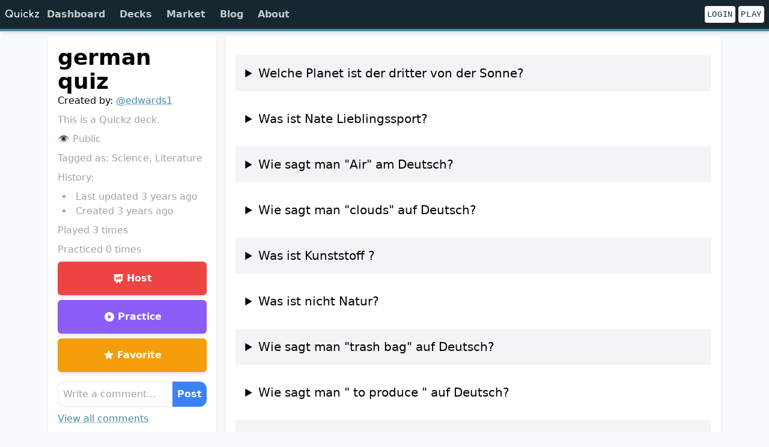

--- FILE ---
content_type: text/html
request_url: https://quickz.org/decks/629470d44157bbf99246567b
body_size: 5064
content:
<!DOCTYPE html>
<html lang="en">
	<head>
		<meta charset="utf-8" />
		<link rel="icon" href="/favicon.png" />
		<meta name="viewport" content="width=device-width, initial-scale=1" />
		<script defer data-domain="quickz.org" src="https://stats.varun.ch/js/plausible.js"></script>
		<title>german quiz on Quickz</title><meta property="og:site_name" content="Quickz" data-svelte="svelte-6cdcrm"><meta property="og:title" content="german quiz on Quickz" data-svelte="svelte-6cdcrm"><meta property="og:type" content="website" data-svelte="svelte-6cdcrm"><meta property="og:url" content="http://quickz.org" data-svelte="svelte-6cdcrm"><meta property="og:description" content="This is a Quickz deck." data-svelte="svelte-6cdcrm"><meta property="og:image" content="http://quickz.org/images/banner.png" data-svelte="svelte-6cdcrm"><meta name="twitter:image" content="http://quickz.org/images/banner.png" data-svelte="svelte-6cdcrm"><meta name="twitter:card" content="summary_large_image" data-svelte="svelte-6cdcrm"><meta name="theme-color" content="#4B88A2" data-svelte="svelte-6cdcrm">
	<link rel="stylesheet" href="/_app/immutable/assets/pages/__layout.svelte-fbd3596c.css">
	<link rel="stylesheet" href="/_app/immutable/assets/pages/decks/_deck_/index.svelte-ca38a868.css">
	<link rel="stylesheet" href="/_app/immutable/assets/UserDropDown.svelte_svelte_type_style_lang-8c7db5bb.css">
	<link rel="stylesheet" href="/_app/immutable/assets/Navbar.svelte_svelte_type_style_lang-6267567d.css">
	<link rel="stylesheet" href="/_app/immutable/assets/Modal-8658319e.css">
	<link rel="modulepreload" href="/_app/immutable/start-d1e7e2b2.js">
	<link rel="modulepreload" href="/_app/immutable/chunks/index-7368aa7c.js">
	<link rel="modulepreload" href="/_app/immutable/chunks/index-006c55a7.js">
	<link rel="modulepreload" href="/_app/immutable/chunks/singletons-d1fb5791.js">
	<link rel="modulepreload" href="/_app/immutable/pages/__layout.svelte-7bf0508f.js">
	<link rel="modulepreload" href="/_app/immutable/chunks/stores-2848d4cc.js">
	<link rel="modulepreload" href="/_app/immutable/pages/decks/_deck_/index.svelte-6882f208.js">
	<link rel="modulepreload" href="/_app/immutable/chunks/variables-7ef16955.js">
	<link rel="modulepreload" href="/_app/immutable/chunks/navigation-3f1ea447.js">
	<link rel="modulepreload" href="/_app/immutable/chunks/image-proxy-25c9ff4d.js">
	<link rel="modulepreload" href="/_app/immutable/chunks/Navbar-3776e4a9.js">
	<link rel="modulepreload" href="/_app/immutable/chunks/UserDropDown-867f7362.js">
	<link rel="modulepreload" href="/_app/immutable/chunks/click-outside-f0059e82.js">
	<link rel="modulepreload" href="/_app/immutable/chunks/QuestionList-8647d954.js">
	<link rel="modulepreload" href="/_app/immutable/chunks/sanitize-6be93d03.js">
	<link rel="modulepreload" href="/_app/immutable/chunks/Checkmark-633cc882.js">
	<link rel="modulepreload" href="/_app/immutable/chunks/Comment-179225fd.js">
	<link rel="modulepreload" href="/_app/immutable/chunks/time-since-b45578fe.js">
	<link rel="modulepreload" href="/_app/immutable/chunks/Modal-ee28dd2e.js">
	<link rel="modulepreload" href="/_app/immutable/chunks/index-7b0b8443.js">
	<link rel="modulepreload" href="/_app/immutable/chunks/DeckCard-57ae12ff.js">
	</head>
	<body>
		<div id="svelte">




<nav class="bg-wedgewood-800 border-b-4 border-wedgewood-500 shadow-wedgewood-100/50 shadow-md p-2 mb-2 flex items-center text-white"><span class="font-bold"><a class="logo md:inline hidden" href="/">Quickz</a>
    <a class="logo md:hidden inline mr-2" href="/">Q</a>
    </span>
  <a class="nav-link svelte-1cl7ued" href="/dashboard"><span class="md:inline hidden">Dashboard</span>
    <svg xmlns="http://www.w3.org/2000/svg" class="h-5 w-5 md:hidden inline align-middle" viewBox="0 0 20 20" fill="currentColor"><path fill-rule="evenodd" d="M2 6a2 2 0 012-2h4l2 2h4a2 2 0 012 2v1H8a3 3 0 00-3 3v1.5a1.5 1.5 0 01-3 0V6z" clip-rule="evenodd"></path><path d="M6 12a2 2 0 012-2h8a2 2 0 012 2v2a2 2 0 01-2 2H2h2a2 2 0 002-2v-2z"></path></svg></a>
  <a class="nav-link svelte-1cl7ued" href="/decks"><span class="md:inline hidden">Decks</span>
    <svg xmlns="http://www.w3.org/2000/svg" class="h-5 w-5 md:hidden inline align-middle" viewBox="0 0 20 20" fill="currentColor"><path d="M7 3a1 1 0 000 2h6a1 1 0 100-2H7zM4 7a1 1 0 011-1h10a1 1 0 110 2H5a1 1 0 01-1-1zM2 11a2 2 0 012-2h12a2 2 0 012 2v4a2 2 0 01-2 2H4a2 2 0 01-2-2v-4z"></path></svg></a>
  
  <a class="nav-link svelte-1cl7ued" href="/market"><span class="md:inline hidden">Market</span>
    <svg xmlns="http://www.w3.org/2000/svg" class="h-5 w-5 md:hidden inline align-middle" viewBox="0 0 20 20" fill="currentColor"><path fill-rule="evenodd" d="M10 18a8 8 0 100-16 8 8 0 000 16zM7 9a1 1 0 100-2 1 1 0 000 2zm7-1a1 1 0 11-2 0 1 1 0 012 0zm-.464 5.535a1 1 0 10-1.415-1.414 3 3 0 01-4.242 0 1 1 0 00-1.415 1.414 5 5 0 007.072 0z" clip-rule="evenodd"></path></svg></a>
  <a class="nav-link svelte-1cl7ued" href="/blog"><span class="md:inline hidden">Blog</span>
    <svg xmlns="http://www.w3.org/2000/svg" class="h-5 w-5 md:hidden inline align-middle" viewBox="0 0 20 20" fill="currentColor"><path fill-rule="evenodd" d="M2 5a2 2 0 012-2h8a2 2 0 012 2v10a2 2 0 002 2H4a2 2 0 01-2-2V5zm3 1h6v4H5V6zm6 6H5v2h6v-2z" clip-rule="evenodd"></path><path d="M15 7h1a2 2 0 012 2v5.5a1.5 1.5 0 01-3 0V7z"></path></svg></a>
  <a class="nav-link svelte-1cl7ued" href="/credits"><span class="md:inline hidden">About</span>
    <svg xmlns="http://www.w3.org/2000/svg" class="h-5 w-5 md:hidden inline align-middle" viewBox="0 0 20 20" fill="currentColor"><path fill-rule="evenodd" d="M18 10a8 8 0 11-16 0 8 8 0 0116 0zm-7-4a1 1 0 11-2 0 1 1 0 012 0zM9 9a1 1 0 000 2v3a1 1 0 001 1h1a1 1 0 100-2v-3a1 1 0 00-1-1H9z" clip-rule="evenodd"></path></svg></a>
  <span class="ml-auto"><a class="bg-white text-wedgewood-800 inline-block uppercase tracking-wider text-sm font-mono p-1 rounded" href="/auth/redirect/google" rel="external">Login</a>
    <a class="bg-white text-wedgewood-800 inline-block uppercase tracking-wider text-sm font-mono p-1 rounded" href="/play">Play</a></span>
</nav>

<main class="max-w-6xl xl:mx-auto mx-4"><div class="mx-4 flex flex-col md:flex-row"><div class="bg-white shadow-md p-4 mr-4 w-full md:w-1/3 rounded">
      
      <h1>german quiz</h1>
      <p>Created by: <a href="/users/edwards1" class="link">@edwards1</a></p>
      <p class="mt-2 text-gray-400 whitespace-pre-line">This is a Quickz deck.</p>
      <p class="mt-2 text-gray-400 whitespace-pre-line">👁 Public</p>
      <p class="mt-2 text-gray-400 whitespace-pre-line">Tagged as: Science, Literature</p>
      <p class="mt-2 text-gray-400 whitespace-pre-line">History:</p>
      <ul class="mt-2 text-gray-400 ml-2 list-disc list-inside"><li class="whitespace-pre-line">Last updated 3 years ago</li>
        <li class="whitespace-pre-line">Created 3 years ago</li></ul>
      <p class="mt-2 text-gray-400 whitespace-pre-line">Played 3 times</p>
      <p class="mt-2 text-gray-400 whitespace-pre-line">Practiced 0 times</p>
      <a class="button bg-red-500 svelte-20daya" href="/decks/629470d44157bbf99246567b/host"><svg xmlns="http://www.w3.org/2000/svg" class="h-5 w-5 mr-1 inline-block" viewBox="0 0 20 20" fill="currentColor"><path fill-rule="evenodd" d="M3 3a1 1 0 000 2v8a2 2 0 002 2h2.586l-1.293 1.293a1 1 0 101.414 1.414L10 15.414l2.293 2.293a1 1 0 001.414-1.414L12.414 15H15a2 2 0 002-2V5a1 1 0 100-2H3zm11 4a1 1 0 10-2 0v4a1 1 0 102 0V7zm-3 1a1 1 0 10-2 0v3a1 1 0 102 0V8zM8 9a1 1 0 00-2 0v2a1 1 0 102 0V9z" clip-rule="evenodd"></path></svg>
        Host
      </a>
      <a class="button bg-purple-500 svelte-20daya" href="/decks/629470d44157bbf99246567b/practice"><svg xmlns="http://www.w3.org/2000/svg" class="h-5 w-5 mr-1 inline-block" viewBox="0 0 20 20" fill="currentColor"><path fill-rule="evenodd" d="M10 18a8 8 0 100-16 8 8 0 000 16zM9.555 7.168A1 1 0 008 8v4a1 1 0 001.555.832l3-2a1 1 0 000-1.664l-3-2z" clip-rule="evenodd"></path></svg>
        Practice
      </a>
      <button class="button bg-yellow-500 svelte-20daya"><svg xmlns="http://www.w3.org/2000/svg" class="h-5 w-5 mr-1 inline-block" viewBox="0 0 20 20" fill="currentColor"><path d="M9.049 2.927c.3-.921 1.603-.921 1.902 0l1.07 3.292a1 1 0 00.95.69h3.462c.969 0 1.371 1.24.588 1.81l-2.8 2.034a1 1 0 00-.364 1.118l1.07 3.292c.3.921-.755 1.688-1.54 1.118l-2.8-2.034a1 1 0 00-1.175 0l-2.8 2.034c-.784.57-1.838-.197-1.539-1.118l1.07-3.292a1 1 0 00-.364-1.118L2.98 8.72c-.783-.57-.38-1.81.588-1.81h3.461a1 1 0 00.951-.69l1.07-3.292z"></path></svg>
        
        Favorite</button>
      
      
      <form class="w-full mt-4 flex"><input type="text" class="w-full bg-white p-2 rounded-l-xl border border-r-0" placeholder="Write a comment...">
        <button class="bg-blue-500 text-white font-bold p-2 rounded-r-xl">Post</button></form>
      <div class="mt-2"></div>
      <a href="/decks/629470d44157bbf99246567b/comments" class="block link mt-2">View all comments</a></div>
    <div class="bg-white md:my-0 my-4 shadow-md p-4 w-full rounded">
      <div class="flex flex-col mt-4 odd:bg-gray-100"><details class="p-4"><summary class="cursor-pointer text-xl"><!-- HTML_TAG_START -->Welche Planet ist der dritter von der Sonne?<!-- HTML_TAG_END --></summary>
      
      <div class="my-4 flex flex-col gap-2"><div class="choice"><span><!-- HTML_TAG_START -->Erde<!-- HTML_TAG_END --></span>
            <span class="ml-2"><svg xmlns="http://www.w3.org/2000/svg" class="h-12 w-12" fill="none" viewBox="0 0 24 24" stroke="currentColor"><path stroke-linecap="round" stroke-linejoin="round" stroke-width="2" d="M9 12l2 2 4-4m6 2a9 9 0 11-18 0 9 9 0 0118 0z"></path></svg>
              </span>
          </div><div class="choice opacity-75"><span><!-- HTML_TAG_START -->Merkur<!-- HTML_TAG_END --></span>
            
          </div><div class="choice opacity-75"><span><!-- HTML_TAG_START -->Venus <!-- HTML_TAG_END --></span>
            
          </div><div class="choice opacity-75"><span><!-- HTML_TAG_START -->Mars<!-- HTML_TAG_END --></span>
            
          </div></div>
      </details>
  </div><div class="flex flex-col mt-4 odd:bg-gray-100"><details class="p-4"><summary class="cursor-pointer text-xl"><!-- HTML_TAG_START -->Was ist Nate Lieblingssport? <!-- HTML_TAG_END --></summary>
      
      <div class="my-4 flex flex-col gap-2"><div class="choice opacity-75"><span><!-- HTML_TAG_START --> Amerikanischer football<!-- HTML_TAG_END --></span>
            
          </div><div class="choice opacity-75"><span><!-- HTML_TAG_START --> Amerlkanischer Fußbail<!-- HTML_TAG_END --></span>
            
          </div><div class="choice"><span><!-- HTML_TAG_START --> Amerikanischer Fußball<!-- HTML_TAG_END --></span>
            <span class="ml-2"><svg xmlns="http://www.w3.org/2000/svg" class="h-12 w-12" fill="none" viewBox="0 0 24 24" stroke="currentColor"><path stroke-linecap="round" stroke-linejoin="round" stroke-width="2" d="M9 12l2 2 4-4m6 2a9 9 0 11-18 0 9 9 0 0118 0z"></path></svg>
              </span>
          </div><div class="choice opacity-75"><span><!-- HTML_TAG_START --> Amerikanischer Fußbal<!-- HTML_TAG_END --></span>
            
          </div></div>
      </details>
  </div><div class="flex flex-col mt-4 odd:bg-gray-100"><details class="p-4"><summary class="cursor-pointer text-xl"><!-- HTML_TAG_START -->Wie sagt man "Air" am Deutsch?<!-- HTML_TAG_END --></summary>
      
      <div class="my-4 flex flex-col gap-2"><div class="choice opacity-75"><span><!-- HTML_TAG_START -->Winden <!-- HTML_TAG_END --></span>
            
          </div><div class="choice"><span><!-- HTML_TAG_START -->Luft <!-- HTML_TAG_END --></span>
            <span class="ml-2"><svg xmlns="http://www.w3.org/2000/svg" class="h-12 w-12" fill="none" viewBox="0 0 24 24" stroke="currentColor"><path stroke-linecap="round" stroke-linejoin="round" stroke-width="2" d="M9 12l2 2 4-4m6 2a9 9 0 11-18 0 9 9 0 0118 0z"></path></svg>
              </span>
          </div><div class="choice opacity-75"><span><!-- HTML_TAG_START -->Wolke<!-- HTML_TAG_END --></span>
            
          </div></div>
      </details>
  </div><div class="flex flex-col mt-4 odd:bg-gray-100"><details class="p-4"><summary class="cursor-pointer text-xl"><!-- HTML_TAG_START -->Wie sagt man "clouds" auf Deutsch?<!-- HTML_TAG_END --></summary>
      
      <div class="my-4 flex flex-col gap-2"><div class="choice"><span><!-- HTML_TAG_START -->Wolken<!-- HTML_TAG_END --></span>
            <span class="ml-2"><svg xmlns="http://www.w3.org/2000/svg" class="h-12 w-12" fill="none" viewBox="0 0 24 24" stroke="currentColor"><path stroke-linecap="round" stroke-linejoin="round" stroke-width="2" d="M9 12l2 2 4-4m6 2a9 9 0 11-18 0 9 9 0 0118 0z"></path></svg>
              </span>
          </div><div class="choice opacity-75"><span><!-- HTML_TAG_START -->Luft <!-- HTML_TAG_END --></span>
            
          </div><div class="choice opacity-75"><span><!-- HTML_TAG_START --> Regen<!-- HTML_TAG_END --></span>
            
          </div></div>
      </details>
  </div><div class="flex flex-col mt-4 odd:bg-gray-100"><details class="p-4"><summary class="cursor-pointer text-xl"><!-- HTML_TAG_START -->Was ist Kunststoff ?<!-- HTML_TAG_END --></summary>
      
      <div class="my-4 flex flex-col gap-2"><div class="choice opacity-75"><span><!-- HTML_TAG_START -->Holz<!-- HTML_TAG_END --></span>
            
          </div><div class="choice"><span><!-- HTML_TAG_START -->Plastik<!-- HTML_TAG_END --></span>
            <span class="ml-2"><svg xmlns="http://www.w3.org/2000/svg" class="h-12 w-12" fill="none" viewBox="0 0 24 24" stroke="currentColor"><path stroke-linecap="round" stroke-linejoin="round" stroke-width="2" d="M9 12l2 2 4-4m6 2a9 9 0 11-18 0 9 9 0 0118 0z"></path></svg>
              </span>
          </div><div class="choice opacity-75"><span><!-- HTML_TAG_START -->Grass<!-- HTML_TAG_END --></span>
            
          </div></div>
      </details>
  </div><div class="flex flex-col mt-4 odd:bg-gray-100"><details class="p-4"><summary class="cursor-pointer text-xl"><!-- HTML_TAG_START -->Was ist nicht Natur?<!-- HTML_TAG_END --></summary>
      
      <div class="my-4 flex flex-col gap-2"><div class="choice opacity-75"><span><!-- HTML_TAG_START -->Holz <!-- HTML_TAG_END --></span>
            
          </div><div class="choice"><span><!-- HTML_TAG_START -->Plastik<!-- HTML_TAG_END --></span>
            <span class="ml-2"><svg xmlns="http://www.w3.org/2000/svg" class="h-12 w-12" fill="none" viewBox="0 0 24 24" stroke="currentColor"><path stroke-linecap="round" stroke-linejoin="round" stroke-width="2" d="M9 12l2 2 4-4m6 2a9 9 0 11-18 0 9 9 0 0118 0z"></path></svg>
              </span>
          </div><div class="choice opacity-75"><span><!-- HTML_TAG_START -->Papier<!-- HTML_TAG_END --></span>
            
          </div><div class="choice opacity-75"><span><!-- HTML_TAG_START -->Gras<!-- HTML_TAG_END --></span>
            
          </div></div>
      </details>
  </div><div class="flex flex-col mt-4 odd:bg-gray-100"><details class="p-4"><summary class="cursor-pointer text-xl"><!-- HTML_TAG_START -->Wie sagt man "trash bag" auf Deutsch?<!-- HTML_TAG_END --></summary>
      
      <div class="my-4 flex flex-col gap-2"><div class="choice"><span><!-- HTML_TAG_START -->Müllsack<!-- HTML_TAG_END --></span>
            <span class="ml-2"><svg xmlns="http://www.w3.org/2000/svg" class="h-12 w-12" fill="none" viewBox="0 0 24 24" stroke="currentColor"><path stroke-linecap="round" stroke-linejoin="round" stroke-width="2" d="M9 12l2 2 4-4m6 2a9 9 0 11-18 0 9 9 0 0118 0z"></path></svg>
              </span>
          </div><div class="choice opacity-75"><span><!-- HTML_TAG_START -->Mullsack<!-- HTML_TAG_END --></span>
            
          </div><div class="choice opacity-75"><span><!-- HTML_TAG_START -->Papiersack <!-- HTML_TAG_END --></span>
            
          </div><div class="choice opacity-75"><span><!-- HTML_TAG_START -->Trashsack<!-- HTML_TAG_END --></span>
            
          </div></div>
      </details>
  </div><div class="flex flex-col mt-4 odd:bg-gray-100"><details class="p-4"><summary class="cursor-pointer text-xl"><!-- HTML_TAG_START -->Wie sagt man " to produce " auf Deutsch?<!-- HTML_TAG_END --></summary>
      
      <div class="my-4 flex flex-col gap-2"><div class="choice opacity-75"><span><!-- HTML_TAG_START -->produzeren<!-- HTML_TAG_END --></span>
            
          </div><div class="choice opacity-75"><span><!-- HTML_TAG_START -->produzuieren<!-- HTML_TAG_END --></span>
            
          </div><div class="choice opacity-75"><span><!-- HTML_TAG_START -->machen<!-- HTML_TAG_END --></span>
            
          </div><div class="choice"><span><!-- HTML_TAG_START -->produzieren<!-- HTML_TAG_END --></span>
            <span class="ml-2"><svg xmlns="http://www.w3.org/2000/svg" class="h-12 w-12" fill="none" viewBox="0 0 24 24" stroke="currentColor"><path stroke-linecap="round" stroke-linejoin="round" stroke-width="2" d="M9 12l2 2 4-4m6 2a9 9 0 11-18 0 9 9 0 0118 0z"></path></svg>
              </span>
          </div></div>
      </details>
  </div><div class="flex flex-col mt-4 odd:bg-gray-100"><details class="p-4"><summary class="cursor-pointer text-xl"><!-- HTML_TAG_START -->Wie viel Müll produzieren die Deutschen pro zwei Jahr?<!-- HTML_TAG_END --></summary>
      
      <div class="my-4 flex flex-col gap-2"><div class="choice opacity-75"><span><!-- HTML_TAG_START -->450 Kilogramm<!-- HTML_TAG_END --></span>
            
          </div><div class="choice opacity-75"><span><!-- HTML_TAG_START -->1000 Kilogramm<!-- HTML_TAG_END --></span>
            
          </div><div class="choice"><span><!-- HTML_TAG_START -->900 Kilogramm<!-- HTML_TAG_END --></span>
            <span class="ml-2"><svg xmlns="http://www.w3.org/2000/svg" class="h-12 w-12" fill="none" viewBox="0 0 24 24" stroke="currentColor"><path stroke-linecap="round" stroke-linejoin="round" stroke-width="2" d="M9 12l2 2 4-4m6 2a9 9 0 11-18 0 9 9 0 0118 0z"></path></svg>
              </span>
          </div><div class="choice opacity-75"><span><!-- HTML_TAG_START -->200 Kilogramm<!-- HTML_TAG_END --></span>
            
          </div></div>
      </details>
  </div><div class="flex flex-col mt-4 odd:bg-gray-100"><details class="p-4"><summary class="cursor-pointer text-xl"><!-- HTML_TAG_START -->Wie sagt man "fire " auf Deutsch?<!-- HTML_TAG_END --></summary>
      
      <div class="my-4 flex flex-col gap-2"><div class="choice opacity-75"><span><!-- HTML_TAG_START -->Fuere<!-- HTML_TAG_END --></span>
            
          </div><div class="choice opacity-75"><span><!-- HTML_TAG_START -->Feurre<!-- HTML_TAG_END --></span>
            
          </div><div class="choice opacity-75"><span><!-- HTML_TAG_START -->Wasser<!-- HTML_TAG_END --></span>
            
          </div><div class="choice"><span><!-- HTML_TAG_START -->Feuer<!-- HTML_TAG_END --></span>
            <span class="ml-2"><svg xmlns="http://www.w3.org/2000/svg" class="h-12 w-12" fill="none" viewBox="0 0 24 24" stroke="currentColor"><path stroke-linecap="round" stroke-linejoin="round" stroke-width="2" d="M9 12l2 2 4-4m6 2a9 9 0 11-18 0 9 9 0 0118 0z"></path></svg>
              </span>
          </div></div>
      </details>
  </div><div class="flex flex-col mt-4 odd:bg-gray-100"><details class="p-4"><summary class="cursor-pointer text-xl"><!-- HTML_TAG_START --> Wie heißt das Buch, das wir im Unterricht lesen?<!-- HTML_TAG_END --></summary>
      
      <div class="my-4 flex flex-col gap-2"><div class="choice opacity-75"><span><!-- HTML_TAG_START -->panama <!-- HTML_TAG_END --></span>
            
          </div><div class="choice"><span><!-- HTML_TAG_START -->oh wie schön ist Panama<!-- HTML_TAG_END --></span>
            <span class="ml-2"><svg xmlns="http://www.w3.org/2000/svg" class="h-12 w-12" fill="none" viewBox="0 0 24 24" stroke="currentColor"><path stroke-linecap="round" stroke-linejoin="round" stroke-width="2" d="M9 12l2 2 4-4m6 2a9 9 0 11-18 0 9 9 0 0118 0z"></path></svg>
              </span>
          </div><div class="choice opacity-75"><span><!-- HTML_TAG_START -->der klein Tiger und Tragen<!-- HTML_TAG_END --></span>
            
          </div><div class="choice opacity-75"><span><!-- HTML_TAG_START -->schön is Panama<!-- HTML_TAG_END --></span>
            
          </div></div>
      </details>
  </div></div></div></main>



<div id="modals"></div>


		<script type="module" data-sveltekit-hydrate="1csdrfg">
		import { start } from "/_app/immutable/start-d1e7e2b2.js";
		start({
			target: document.querySelector('[data-sveltekit-hydrate="1csdrfg"]').parentNode,
			paths: {"base":"","assets":""},
			session: {user:{},token:"",authenticated:false,ip:void 0},
			route: true,
			spa: false,
			trailing_slash: "never",
			hydrate: {
				status: 200,
				error: null,
				nodes: [0, 22],
				params: {deck:"629470d44157bbf99246567b"},
				routeId: "decks/[deck]"
			}
		});
	</script><script type="application/json" sveltekit:data-type="data" sveltekit:data-url="https://quickz.org/api/decks/629470d44157bbf99246567b">{"status":200,"statusText":"OK","headers":{"alt-svc":"h3=\":443\"; ma=86400","cf-cache-status":"DYNAMIC","cf-ray":"9c4d3e5a2939be89-ZRH","connection":"keep-alive","content-encoding":"br","content-type":"application/json; charset=utf-8","date":"Wed, 28 Jan 2026 03:01:08 GMT","nel":"{\"report_to\":\"cf-nel\",\"success_fraction\":0.0,\"max_age\":604800}","report-to":"{\"group\":\"cf-nel\",\"max_age\":604800,\"endpoints\":[{\"url\":\"https://a.nel.cloudflare.com/report/v4?s=CZl3HDtzV%2Fzs8nSZMtUKPWX%2F%2Bc2WGLMevvbJSYhSX6vFRKdoFPAyDVYckcpr%2FE4uq%2BZmRWE5fgihJ2zf2nEbfz99Iuh9f8S1\"}]}","server":"cloudflare","transfer-encoding":"chunked","vary":"Origin","x-powered-by":"Express"},"body":"{\"stats\":{\"plays\":3,\"practices\":0},\"history\":{\"created\":\"2022-05-30T07:23:00.013Z\",\"updated\":\"2022-06-02T10:57:37.676Z\"},\"_id\":\"629470d44157bbf99246567b\",\"name\":\"german quiz\",\"author\":{\"_id\":\"629469314157bbf992465594\",\"username\":\"edwards1\"},\"public\":true,\"featured\":false,\"description\":\"This is a Quickz deck.\",\"tags\":[\"Science\",\"Literature\"],\"questions\":[{\"explanation\":{\"text\":\"\"},\"text\":\"Welche Planet ist der dritter von der Sonne?\",\"time\":10,\"answers\":[{\"text\":\"Erde\",\"correct\":true,\"_id\":\"629470d44157bbf99246567d\"},{\"text\":\"Merkur\",\"correct\":false,\"_id\":\"629470d44157bbf99246567e\"},{\"text\":\"Venus \",\"correct\":false,\"_id\":\"629470d44157bbf99246567f\"},{\"text\":\"Mars\",\"correct\":false,\"_id\":\"629470d44157bbf992465680\"}],\"_id\":\"629470d44157bbf99246567c\"},{\"explanation\":{\"text\":\"\"},\"text\":\"Was ist Nate Lieblingssport? \",\"time\":14,\"answers\":[{\"text\":\" Amerikanischer football\",\"correct\":false,\"_id\":\"629470d44157bbf992465682\"},{\"text\":\" Amerlkanischer Fußbail\",\"correct\":false,\"_id\":\"629470d44157bbf992465683\"},{\"text\":\" Amerikanischer Fußball\",\"correct\":true,\"_id\":\"629470d44157bbf992465684\"},{\"text\":\" Amerikanischer Fußbal\",\"correct\":false,\"_id\":\"629470d44157bbf992465685\"}],\"_id\":\"629470d44157bbf992465681\"},{\"explanation\":{\"text\":\"\"},\"text\":\"Wie sagt man \\\"Air\\\" am Deutsch?\",\"time\":10,\"answers\":[{\"text\":\"Winden \",\"correct\":false,\"_id\":\"629470d44157bbf992465687\"},{\"text\":\"Luft \",\"correct\":true,\"_id\":\"629470d44157bbf992465688\"},{\"text\":\"Wolke\",\"correct\":false,\"_id\":\"629470d44157bbf992465689\"}],\"_id\":\"629470d44157bbf992465686\"},{\"explanation\":{\"text\":\"\"},\"text\":\"Wie sagt man \\\"clouds\\\" auf Deutsch?\",\"time\":10,\"answers\":[{\"text\":\"Wolken\",\"correct\":true,\"_id\":\"629470d44157bbf99246568b\"},{\"text\":\"Luft \",\"correct\":false,\"_id\":\"629470d44157bbf99246568c\"},{\"text\":\" Regen\",\"correct\":false,\"_id\":\"629470d44157bbf99246568d\"}],\"_id\":\"629470d44157bbf99246568a\"},{\"explanation\":{\"text\":\"\"},\"text\":\"Was ist Kunststoff ?\",\"time\":25,\"answers\":[{\"text\":\"Holz\",\"correct\":false,\"_id\":\"629472e74157bbf9924656cb\"},{\"text\":\"Plastik\",\"correct\":true,\"_id\":\"629472e74157bbf9924656cc\"},{\"text\":\"Grass\",\"correct\":false,\"_id\":\"629897a1b30fb3aa05ac0dc6\"}],\"_id\":\"629472e74157bbf9924656c9\"},{\"explanation\":{\"text\":\"\"},\"text\":\"Was ist nicht Natur?\",\"time\":15,\"answers\":[{\"text\":\"Holz \",\"correct\":false,\"_id\":\"629477b04157bbf992465a34\"},{\"text\":\"Plastik\",\"correct\":true,\"_id\":\"629477b04157bbf992465a35\"},{\"text\":\"Papier\",\"correct\":false,\"_id\":\"629477b04157bbf992465a36\"},{\"text\":\"Gras\",\"correct\":false,\"_id\":\"629477b04157bbf992465a37\"}],\"_id\":\"629472e74157bbf9924656cd\"},{\"explanation\":{\"text\":\"\"},\"text\":\"Wie sagt man \\\"trash bag\\\" auf Deutsch?\",\"time\":10,\"answers\":[{\"text\":\"Müllsack\",\"correct\":true,\"_id\":\"629477b04157bbf992465a39\"},{\"text\":\"Mullsack\",\"correct\":false,\"_id\":\"629477b04157bbf992465a3a\"},{\"text\":\"Papiersack \",\"correct\":false,\"_id\":\"629477b04157bbf992465a3b\"},{\"text\":\"Trashsack\",\"correct\":false,\"_id\":\"629477b04157bbf992465a3c\"}],\"_id\":\"629477b04157bbf992465a38\"},{\"explanation\":{\"text\":\"\"},\"text\":\"Wie sagt man \\\" to produce \\\" auf Deutsch?\",\"time\":30,\"answers\":[{\"text\":\"produzeren\",\"correct\":false,\"_id\":\"629477b04157bbf992465a3f\"},{\"text\":\"produzuieren\",\"correct\":false,\"_id\":\"629477b04157bbf992465a40\"},{\"text\":\"machen\",\"correct\":false,\"_id\":\"629897a1b30fb3aa05ac0dd4\"},{\"text\":\"produzieren\",\"correct\":true,\"_id\":\"629897a1b30fb3aa05ac0dd5\"}],\"_id\":\"629477b04157bbf992465a3d\"},{\"explanation\":{\"text\":\"\"},\"text\":\"Wie viel Müll produzieren die Deutschen pro zwei Jahr?\",\"time\":15,\"answers\":[{\"text\":\"450 Kilogramm\",\"correct\":false,\"_id\":\"629477b04157bbf992465a42\"},{\"text\":\"1000 Kilogramm\",\"correct\":false,\"_id\":\"629477b04157bbf992465a43\"},{\"text\":\"900 Kilogramm\",\"correct\":true,\"_id\":\"629477b04157bbf992465a44\"},{\"text\":\"200 Kilogramm\",\"correct\":false,\"_id\":\"629477b04157bbf992465a45\"}],\"_id\":\"629477b04157bbf992465a41\"},{\"explanation\":{\"text\":\"\"},\"text\":\"Wie sagt man \\\"fire \\\" auf Deutsch?\",\"time\":15,\"answers\":[{\"text\":\"Fuere\",\"correct\":false,\"_id\":\"629477b04157bbf992465a47\"},{\"text\":\"Feurre\",\"correct\":false,\"_id\":\"629477b04157bbf992465a48\"},{\"text\":\"Wasser\",\"correct\":false,\"_id\":\"629477b04157bbf992465a49\"},{\"text\":\"Feuer\",\"correct\":true,\"_id\":\"629477b04157bbf992465a4a\"}],\"_id\":\"629477b04157bbf992465a46\"},{\"explanation\":{\"text\":\"\"},\"text\":\" Wie heißt das Buch, das wir im Unterricht lesen?\",\"time\":20,\"answers\":[{\"text\":\"panama \",\"correct\":false,\"_id\":\"629477b04157bbf992465a4c\"},{\"text\":\"oh wie schön ist Panama\",\"correct\":true,\"_id\":\"629477b04157bbf992465a4d\"},{\"text\":\"der klein Tiger und Tragen\",\"correct\":false,\"_id\":\"629477b04157bbf992465a4e\"},{\"text\":\"schön is Panama\",\"correct\":false,\"_id\":\"629477b04157bbf992465a4f\"}],\"_id\":\"629477b04157bbf992465a4b\"}],\"__v\":4,\"comments\":[],\"favorite\":false}"}</script><script type="application/json" sveltekit:data-type="props">{}</script></div>
	<script defer src="https://static.cloudflareinsights.com/beacon.min.js/vcd15cbe7772f49c399c6a5babf22c1241717689176015" integrity="sha512-ZpsOmlRQV6y907TI0dKBHq9Md29nnaEIPlkf84rnaERnq6zvWvPUqr2ft8M1aS28oN72PdrCzSjY4U6VaAw1EQ==" data-cf-beacon='{"version":"2024.11.0","token":"3f2245f1b6e141f2b3274799d7aa321f","r":1,"server_timing":{"name":{"cfCacheStatus":true,"cfEdge":true,"cfExtPri":true,"cfL4":true,"cfOrigin":true,"cfSpeedBrain":true},"location_startswith":null}}' crossorigin="anonymous"></script>
</body>
</html>


--- FILE ---
content_type: text/css
request_url: https://quickz.org/_app/immutable/assets/Navbar.svelte_svelte_type_style_lang-6267567d.css
body_size: -156
content:
.nav-link.svelte-1cl7ued{border-radius:.25rem;font-weight:700;margin-left:.5rem;margin-right:.5rem;opacity:.75;padding:.25rem;transition-duration:.15s;transition-property:opacity;transition-timing-function:cubic-bezier(.4,0,.2,1)}.nav-link.selected.svelte-1cl7ued{--tw-bg-opacity:1;background-color:rgb(39 72 85/var(--tw-bg-opacity));opacity:1}


--- FILE ---
content_type: text/css
request_url: https://quickz.org/_app/immutable/assets/Modal-8658319e.css
body_size: -295
content:
.normal.svelte-dhbd9u{width:91.666667%}@media (min-width:768px){.normal.svelte-dhbd9u{max-width:36rem}}.large.svelte-dhbd9u{width:91.666667%!important}


--- FILE ---
content_type: application/javascript
request_url: https://quickz.org/_app/immutable/chunks/Checkmark-633cc882.js
body_size: 252
content:
import{S as p,i as _,s as v,l as f,g as d,E as k,d as i,N as c,O as u,a as h,b as o,H as m}from"./index-7368aa7c.js";function w(l){let e,t;return{c(){e=c("svg"),t=c("path"),this.h()},l(s){e=u(s,"svg",{xmlns:!0,class:!0,fill:!0,viewBox:!0,stroke:!0});var r=h(e);t=u(r,"path",{"stroke-linecap":!0,"stroke-linejoin":!0,"stroke-width":!0,d:!0}),h(t).forEach(i),r.forEach(i),this.h()},h(){o(t,"stroke-linecap","round"),o(t,"stroke-linejoin","round"),o(t,"stroke-width","2"),o(t,"d","M10 14l2-2m0 0l2-2m-2 2l-2-2m2 2l2 2m7-2a9 9 0 11-18 0 9 9 0 0118 0z"),o(e,"xmlns","http://www.w3.org/2000/svg"),o(e,"class","h-12 w-12"),o(e,"fill","none"),o(e,"viewBox","0 0 24 24"),o(e,"stroke","currentColor")},m(s,r){d(s,e,r),m(e,t)},d(s){s&&i(e)}}}function g(l){let e,t;return{c(){e=c("svg"),t=c("path"),this.h()},l(s){e=u(s,"svg",{xmlns:!0,class:!0,fill:!0,viewBox:!0,stroke:!0});var r=h(e);t=u(r,"path",{"stroke-linecap":!0,"stroke-linejoin":!0,"stroke-width":!0,d:!0}),h(t).forEach(i),r.forEach(i),this.h()},h(){o(t,"stroke-linecap","round"),o(t,"stroke-linejoin","round"),o(t,"stroke-width","2"),o(t,"d","M9 12l2 2 4-4m6 2a9 9 0 11-18 0 9 9 0 0118 0z"),o(e,"xmlns","http://www.w3.org/2000/svg"),o(e,"class","h-12 w-12"),o(e,"fill","none"),o(e,"viewBox","0 0 24 24"),o(e,"stroke","currentColor")},m(s,r){d(s,e,r),m(e,t)},d(s){s&&i(e)}}}function x(l){let e;function t(n,a){return n[0]?w:g}let s=t(l),r=s(l);return{c(){r.c(),e=f()},l(n){r.l(n),e=f()},m(n,a){r.m(n,a),d(n,e,a)},p(n,[a]){s!==(s=t(n))&&(r.d(1),r=s(n),r&&(r.c(),r.m(e.parentNode,e)))},i:k,o:k,d(n){r.d(n),n&&i(e)}}}function b(l,e,t){let{x:s=!1}=e;return l.$$set=r=>{"x"in r&&t(0,s=r.x)},[s]}class C extends p{constructor(e){super(),_(this,e,b,x,v,{x:0})}}export{C};


--- FILE ---
content_type: application/javascript
request_url: https://quickz.org/_app/immutable/pages/decks/_deck_/index.svelte-6882f208.js
body_size: 6847
content:
var nl=Object.defineProperty,ul=Object.defineProperties;var fl=Object.getOwnPropertyDescriptors;var Ft=Object.getOwnPropertySymbols;var cl=Object.prototype.hasOwnProperty,dl=Object.prototype.propertyIsEnumerable;var Qt=(s,e,t)=>e in s?nl(s,e,{enumerable:!0,configurable:!0,writable:!0,value:t}):s[e]=t,Ct=(s,e)=>{for(var t in e||(e={}))cl.call(e,t)&&Qt(s,t,e[t]);if(Ft)for(var t of Ft(e))dl.call(e,t)&&Qt(s,t,e[t]);return s},Vt=(s,e)=>ul(s,fl(e));import{S as ml,i as hl,s as pl,e as w,k as E,c as k,a as d,m as $,d as u,b as r,Q as Rt,g as M,H as l,t as v,h as g,j as W,N as Q,O as R,R as $e,w as Ce,x as Ve,y as De,q as ne,o as pe,B as Oe,Z as _l,_ as vl,Y as gl,p as bl,$ as wl,X as kl,U as sl,L as El,n as $l,E as yl}from"../../../chunks/index-7368aa7c.js";import{b as Xe}from"../../../chunks/variables-7ef16955.js";import{s as Pl}from"../../../chunks/stores-2848d4cc.js";import{g as Tl}from"../../../chunks/navigation-3f1ea447.js";import{i as Jt}from"../../../chunks/image-proxy-25c9ff4d.js";import{N as zl}from"../../../chunks/Navbar-3776e4a9.js";import{Q as Bl}from"../../../chunks/QuestionList-8647d954.js";import{C as Cl,c as Vl}from"../../../chunks/Comment-179225fd.js";import{M as Dl}from"../../../chunks/Modal-ee28dd2e.js";import{D as Ol}from"../../../chunks/DeckCard-57ae12ff.js";import{t as Ye}from"../../../chunks/time-since-b45578fe.js";import"../../../chunks/singletons-d1fb5791.js";import"../../../chunks/UserDropDown-867f7362.js";import"../../../chunks/click-outside-f0059e82.js";/* empty css                                                                 *//* empty css                                                           */import"../../../chunks/sanitize-6be93d03.js";import"../../../chunks/Checkmark-633cc882.js";import"../../../chunks/index-7b0b8443.js";function Gt(s,e,t){const i=s.slice();return i[10]=e[t],i}function Wt(s){let e,t,i,n,a,f=s[0].image.attribution&&Xt(s);return{c(){e=w("div"),t=w("img"),a=E(),f&&f.c(),this.h()},l(b){e=k(b,"DIV",{class:!0});var c=d(e);t=k(c,"IMG",{class:!0,src:!0,alt:!0}),a=$(c),f&&f.l(c),c.forEach(u),this.h()},h(){r(t,"class","max-h-32 w-full rounded-xl object-cover"),Rt(t.src,i=Jt(s[0].image.url))||r(t,"src",i),r(t,"alt",n=s[0].name),r(e,"class","mb-2")},m(b,c){M(b,e,c),l(e,t),l(e,a),f&&f.m(e,null)},p(b,c){c&1&&!Rt(t.src,i=Jt(b[0].image.url))&&r(t,"src",i),c&1&&n!==(n=b[0].name)&&r(t,"alt",n),b[0].image.attribution?f?f.p(b,c):(f=Xt(b),f.c(),f.m(e,null)):f&&(f.d(1),f=null)},d(b){b&&u(e),f&&f.d()}}}function Xt(s){let e,t,i=s[0].image.attribution.name+"",n,a,f=s[0].image.attribution.source+"",b,c;return{c(){e=w("a"),t=v("Image from "),n=v(i),a=v(" on "),b=v(f),this.h()},l(m){e=k(m,"A",{href:!0,class:!0});var _=d(e);t=g(_,"Image from "),n=g(_,i),a=g(_," on "),b=g(_,f),_.forEach(u),this.h()},h(){r(e,"href",c=s[0].image.attribution.url+"?utm_source=quickz.org&utm_medium=referral"),r(e,"class","mt-2 text-xs text-gray-600 text-center")},m(m,_){M(m,e,_),l(e,t),l(e,n),l(e,a),l(e,b)},p(m,_){_&1&&i!==(i=m[0].image.attribution.name+"")&&W(n,i),_&1&&f!==(f=m[0].image.attribution.source+"")&&W(b,f),_&1&&c!==(c=m[0].image.attribution.url+"?utm_source=quickz.org&utm_medium=referral")&&r(e,"href",c)},d(m){m&&u(e)}}}function Yt(s){let e,t,i=s[0].tags.join(", ")+"",n;return{c(){e=w("p"),t=v("Tagged as: "),n=v(i),this.h()},l(a){e=k(a,"P",{class:!0});var f=d(e);t=g(f,"Tagged as: "),n=g(f,i),f.forEach(u),this.h()},h(){r(e,"class","mt-2 text-gray-400 whitespace-pre-line")},m(a,f){M(a,e,f),l(e,t),l(e,n)},p(a,f){f&1&&i!==(i=a[0].tags.join(", ")+"")&&W(n,i)},d(a){a&&u(e)}}}function Zt(s){let e,t,i=Ye(s[0].history.created)+"",n;return{c(){e=w("li"),t=v("Created "),n=v(i),this.h()},l(a){e=k(a,"LI",{class:!0});var f=d(e);t=g(f,"Created "),n=g(f,i),f.forEach(u),this.h()},h(){r(e,"class","whitespace-pre-line")},m(a,f){M(a,e,f),l(e,t),l(e,n)},p(a,f){f&1&&i!==(i=Ye(a[0].history.created)+"")&&W(n,i)},d(a){a&&u(e)}}}function Kt(s){let e;return{c(){e=v("Unfavorite")},l(t){e=g(t,"Unfavorite")},m(t,i){M(t,e,i)},d(t){t&&u(e)}}}function xt(s){let e;return{c(){e=v("Favorite")},l(t){e=g(t,"Favorite")},m(t,i){M(t,e,i)},d(t){t&&u(e)}}}function el(s){let e,t,i,n,a,f,b,c=s[0].featured&&tl(),m=!s[0].featured&&ll();return{c(){e=w("button"),t=Q("svg"),i=Q("path"),n=E(),c&&c.c(),a=E(),m&&m.c(),this.h()},l(_){e=k(_,"BUTTON",{class:!0});var y=d(e);t=R(y,"svg",{xmlns:!0,class:!0,viewBox:!0,fill:!0});var O=d(t);i=R(O,"path",{"fill-rule":!0,d:!0,"clip-rule":!0}),d(i).forEach(u),O.forEach(u),n=$(y),c&&c.l(y),a=$(y),m&&m.l(y),y.forEach(u),this.h()},h(){r(i,"fill-rule","evenodd"),r(i,"d","M5.05 4.05a7 7 0 119.9 9.9L10 18.9l-4.95-4.95a7 7 0 010-9.9zM10 11a2 2 0 100-4 2 2 0 000 4z"),r(i,"clip-rule","evenodd"),r(t,"xmlns","http://www.w3.org/2000/svg"),r(t,"class","h-5 w-5 mr-1 inline-block"),r(t,"viewBox","0 0 20 20"),r(t,"fill","currentColor"),r(e,"class","button bg-green-500 svelte-20daya")},m(_,y){M(_,e,y),l(e,t),l(t,i),l(e,n),c&&c.m(e,null),l(e,a),m&&m.m(e,null),f||(b=$e(e,"click",s[4]),f=!0)},p(_,y){_[0].featured?c||(c=tl(),c.c(),c.m(e,a)):c&&(c.d(1),c=null),_[0].featured?m&&(m.d(1),m=null):m||(m=ll(),m.c(),m.m(e,null))},d(_){_&&u(e),c&&c.d(),m&&m.d(),f=!1,b()}}}function tl(s){let e;return{c(){e=v("Unfeature")},l(t){e=g(t,"Unfeature")},m(t,i){M(t,e,i)},d(t){t&&u(e)}}}function ll(s){let e;return{c(){e=v("Feature")},l(t){e=g(t,"Feature")},m(t,i){M(t,e,i)},d(t){t&&u(e)}}}function al(s){let e,t,i,n,a,f,b,c,m,_,y,O,P,z;return{c(){e=w("a"),t=Q("svg"),i=Q("path"),n=Q("path"),a=v(`
          Edit`),b=E(),c=w("button"),m=Q("svg"),_=Q("path"),y=v(`
          Delete`),this.h()},l(B){e=k(B,"A",{class:!0,href:!0});var T=d(e);t=R(T,"svg",{xmlns:!0,class:!0,viewBox:!0,fill:!0});var V=d(t);i=R(V,"path",{d:!0}),d(i).forEach(u),n=R(V,"path",{"fill-rule":!0,d:!0,"clip-rule":!0}),d(n).forEach(u),V.forEach(u),a=g(T,`
          Edit`),T.forEach(u),b=$(B),c=k(B,"BUTTON",{class:!0,href:!0});var S=d(c);m=R(S,"svg",{xmlns:!0,class:!0,viewBox:!0,fill:!0});var J=d(m);_=R(J,"path",{"fill-rule":!0,d:!0,"clip-rule":!0}),d(_).forEach(u),J.forEach(u),y=g(S,`
          Delete`),S.forEach(u),this.h()},h(){r(i,"d","M17.414 2.586a2 2 0 00-2.828 0L7 10.172V13h2.828l7.586-7.586a2 2 0 000-2.828z"),r(n,"fill-rule","evenodd"),r(n,"d","M2 6a2 2 0 012-2h4a1 1 0 010 2H4v10h10v-4a1 1 0 112 0v4a2 2 0 01-2 2H4a2 2 0 01-2-2V6z"),r(n,"clip-rule","evenodd"),r(t,"xmlns","http://www.w3.org/2000/svg"),r(t,"class","h-5 w-5 mr-1 inline-block"),r(t,"viewBox","0 0 20 20"),r(t,"fill","currentColor"),r(e,"class","button bg-blue-500 svelte-20daya"),r(e,"href",f="/decks/"+s[0]._id+"/edit"),r(_,"fill-rule","evenodd"),r(_,"d","M9 2a1 1 0 00-.894.553L7.382 4H4a1 1 0 000 2v10a2 2 0 002 2h8a2 2 0 002-2V6a1 1 0 100-2h-3.382l-.724-1.447A1 1 0 0011 2H9zM7 8a1 1 0 012 0v6a1 1 0 11-2 0V8zm5-1a1 1 0 00-1 1v6a1 1 0 102 0V8a1 1 0 00-1-1z"),r(_,"clip-rule","evenodd"),r(m,"xmlns","http://www.w3.org/2000/svg"),r(m,"class","h-5 w-5 mr-1 inline-block"),r(m,"viewBox","0 0 20 20"),r(m,"fill","currentColor"),r(c,"class","button bg-gray-500 svelte-20daya"),r(c,"href",O="/decks/"+s[0]._id+"/edit")},m(B,T){M(B,e,T),l(e,t),l(t,i),l(t,n),l(e,a),M(B,b,T),M(B,c,T),l(c,m),l(m,_),l(c,y),P||(z=$e(c,"click",s[7]),P=!0)},p(B,T){T&1&&f!==(f="/decks/"+B[0]._id+"/edit")&&r(e,"href",f),T&1&&O!==(O="/decks/"+B[0]._id+"/edit")&&r(c,"href",O)},d(B){B&&u(e),B&&u(b),B&&u(c),P=!1,z()}}}function rl(s){let e,t;return e=new Cl({props:{comment:s[10]}}),{c(){Ce(e.$$.fragment)},l(i){Ve(e.$$.fragment,i)},m(i,n){De(e,i,n),t=!0},p(i,n){const a={};n&1&&(a.comment=i[10]),e.$set(a)},i(i){t||(ne(e.$$.fragment,i),t=!0)},o(i){pe(e.$$.fragment,i),t=!1},d(i){Oe(e,i)}}}function Ml(s){let e,t;return{c(){e=w("span"),t=v("Are you sure you want to delete this deck?"),this.h()},l(i){e=k(i,"SPAN",{slot:!0});var n=d(e);t=g(n,"Are you sure you want to delete this deck?"),n.forEach(u),this.h()},h(){r(e,"slot","title")},m(i,n){M(i,e,n),l(e,t)},p:yl,d(i){i&&u(e)}}}function Nl(s){let e,t,i,n,a,f,b,c,m,_,y,O,P,z,B;return f=new Ol({props:{deck:Vt(Ct({},s[0]),{questions:s[0].questions.length})}}),{c(){e=w("div"),t=w("p"),i=v("This deck will be permanently deleted. This action is not reversible."),n=E(),a=w("div"),Ce(f.$$.fragment),b=E(),c=w("button"),m=v("Do it!"),_=E(),y=w("button"),O=v("Nevermind"),this.h()},l(T){e=k(T,"DIV",{slot:!0});var V=d(e);t=k(V,"P",{});var S=d(t);i=g(S,"This deck will be permanently deleted. This action is not reversible."),S.forEach(u),n=$(V),a=k(V,"DIV",{class:!0});var J=d(a);Ve(f.$$.fragment,J),J.forEach(u),b=$(V),c=k(V,"BUTTON",{class:!0});var ae=d(c);m=g(ae,"Do it!"),ae.forEach(u),_=$(V),y=k(V,"BUTTON",{class:!0});var ue=d(y);O=g(ue,"Nevermind"),ue.forEach(u),V.forEach(u),this.h()},h(){r(a,"class","w-1/2 mb-4 mx-auto"),r(c,"class","bg-blue-500 text-white p-2 rounded-xl font-bold"),r(y,"class","bg-gray-500 text-white p-2 rounded-xl font-bold"),r(e,"slot","body")},m(T,V){M(T,e,V),l(e,t),l(t,i),l(e,n),l(e,a),De(f,a,null),l(e,b),l(e,c),l(c,m),l(e,_),l(e,y),l(y,O),P=!0,z||(B=[$e(c,"click",s[3]),$e(y,"click",s[8])],z=!0)},p(T,V){const S={};V&1&&(S.deck=Vt(Ct({},T[0]),{questions:T[0].questions.length})),f.$set(S)},i(T){P||(ne(f.$$.fragment,T),P=!0)},o(T){pe(f.$$.fragment,T),P=!1},d(T){T&&u(e),Oe(f),z=!1,sl(B)}}}function Ul(s){let e,t,i,n,a,f,b,c=s[0].name+"",m,_,y,O,P,z,B=s[0].author.username+"",T,V,S,J,ae=s[0].description+"",ue,Ze,_e,ye=s[0].public?"\u{1F441} Public":"\u{1F512} Private",Me,Ke,Ne,ve,xe,et,X,fe,tt,Pe=Ye(s[0].history.updated)+"",Ue,lt,at,re,rt,Te=s[0].stats.plays+"",qe,st,it,se,ot,ze=s[0].stats.practices+"",Le,nt,ut,Y,Z,ce,ft,Ae,ct,K,x,de,dt,Ie,mt,F,ee,Be,ht,He,pt,je,Se,te,ge,_t,be,vt,gt,me,bt,ie,wt,Fe,kt,we,oe,Qe,le,Et,I,$t,Dt;e=new zl({});let N=s[0].image&&s[0].image.url&&Wt(s),U=s[0].tags.length>0&&Yt(s),q=s[0].history.created&&Zt(s),H=s[0].favorite&&Kt(),j=!s[0].favorite&&xt(),L=s[2].user.admin&&el(s),A=(s[0].author._id==s[2].user.id||s[2].user.admin)&&al(s),he=s[0].comments||[],C=[];for(let o=0;o<he.length;o+=1)C[o]=rl(Gt(s,he,o));const il=o=>pe(C[o],1,1,()=>{C[o]=null});oe=new Bl({props:{questions:s[0].questions}});function ol(o){s[9](o)}let Ot={color:"red",$$slots:{body:[Nl],title:[Ml]},$$scope:{ctx:s}};return s[1]!==void 0&&(Ot.isOpen=s[1]),le=new Dl({props:Ot}),_l.push(()=>vl(le,"isOpen",ol)),{c(){Ce(e.$$.fragment),t=E(),i=w("main"),n=w("div"),a=w("div"),N&&N.c(),f=E(),b=w("h1"),m=v(c),_=E(),y=w("p"),O=v("Created by: "),P=w("a"),z=v("@"),T=v(B),S=E(),J=w("p"),ue=v(ae),Ze=E(),_e=w("p"),Me=v(ye),Ke=E(),U&&U.c(),Ne=E(),ve=w("p"),xe=v("History:"),et=E(),X=w("ul"),fe=w("li"),tt=v("Last updated "),Ue=v(Pe),lt=E(),q&&q.c(),at=E(),re=w("p"),rt=v("Played "),qe=v(Te),st=v(" times"),it=E(),se=w("p"),ot=v("Practiced "),Le=v(ze),nt=v(" times"),ut=E(),Y=w("a"),Z=Q("svg"),ce=Q("path"),ft=v(`
        Host`),ct=E(),K=w("a"),x=Q("svg"),de=Q("path"),dt=v(`
        Practice`),mt=E(),F=w("button"),ee=Q("svg"),Be=Q("path"),ht=E(),H&&H.c(),He=E(),j&&j.c(),pt=E(),L&&L.c(),je=E(),A&&A.c(),Se=E(),te=w("form"),ge=w("input"),_t=E(),be=w("button"),vt=v("Post"),gt=E(),me=w("div");for(let o=0;o<C.length;o+=1)C[o].c();bt=E(),ie=w("a"),wt=v("View all comments"),kt=E(),we=w("div"),Ce(oe.$$.fragment),Qe=E(),Ce(le.$$.fragment),this.h()},l(o){Ve(e.$$.fragment,o),t=$(o),i=k(o,"MAIN",{class:!0});var p=d(i);n=k(p,"DIV",{class:!0});var G=d(n);a=k(G,"DIV",{class:!0});var h=d(a);N&&N.l(h),f=$(h),b=k(h,"H1",{});var D=d(b);m=g(D,c),D.forEach(u),_=$(h),y=k(h,"P",{});var ke=d(y);O=g(ke,"Created by: "),P=k(ke,"A",{href:!0,class:!0});var yt=d(P);z=g(yt,"@"),T=g(yt,B),yt.forEach(u),ke.forEach(u),S=$(h),J=k(h,"P",{class:!0});var Mt=d(J);ue=g(Mt,ae),Mt.forEach(u),Ze=$(h),_e=k(h,"P",{class:!0});var Nt=d(_e);Me=g(Nt,ye),Nt.forEach(u),Ke=$(h),U&&U.l(h),Ne=$(h),ve=k(h,"P",{class:!0});var Ut=d(ve);xe=g(Ut,"History:"),Ut.forEach(u),et=$(h),X=k(h,"UL",{class:!0});var Re=d(X);fe=k(Re,"LI",{class:!0});var Pt=d(fe);tt=g(Pt,"Last updated "),Ue=g(Pt,Pe),Pt.forEach(u),lt=$(Re),q&&q.l(Re),Re.forEach(u),at=$(h),re=k(h,"P",{class:!0});var Je=d(re);rt=g(Je,"Played "),qe=g(Je,Te),st=g(Je," times"),Je.forEach(u),it=$(h),se=k(h,"P",{class:!0});var Ge=d(se);ot=g(Ge,"Practiced "),Le=g(Ge,ze),nt=g(Ge," times"),Ge.forEach(u),ut=$(h),Y=k(h,"A",{class:!0,href:!0});var Tt=d(Y);Z=R(Tt,"svg",{xmlns:!0,class:!0,viewBox:!0,fill:!0});var qt=d(Z);ce=R(qt,"path",{"fill-rule":!0,d:!0,"clip-rule":!0}),d(ce).forEach(u),qt.forEach(u),ft=g(Tt,`
        Host`),Tt.forEach(u),ct=$(h),K=k(h,"A",{class:!0,href:!0});var zt=d(K);x=R(zt,"svg",{xmlns:!0,class:!0,viewBox:!0,fill:!0});var Lt=d(x);de=R(Lt,"path",{"fill-rule":!0,d:!0,"clip-rule":!0}),d(de).forEach(u),Lt.forEach(u),dt=g(zt,`
        Practice`),zt.forEach(u),mt=$(h),F=k(h,"BUTTON",{class:!0});var Ee=d(F);ee=R(Ee,"svg",{xmlns:!0,class:!0,viewBox:!0,fill:!0});var At=d(ee);Be=R(At,"path",{d:!0}),d(Be).forEach(u),At.forEach(u),ht=$(Ee),H&&H.l(Ee),He=$(Ee),j&&j.l(Ee),Ee.forEach(u),pt=$(h),L&&L.l(h),je=$(h),A&&A.l(h),Se=$(h),te=k(h,"FORM",{class:!0});var We=d(te);ge=k(We,"INPUT",{type:!0,class:!0,placeholder:!0}),_t=$(We),be=k(We,"BUTTON",{class:!0});var It=d(be);vt=g(It,"Post"),It.forEach(u),We.forEach(u),gt=$(h),me=k(h,"DIV",{class:!0});var Ht=d(me);for(let Bt=0;Bt<C.length;Bt+=1)C[Bt].l(Ht);Ht.forEach(u),bt=$(h),ie=k(h,"A",{href:!0,class:!0});var jt=d(ie);wt=g(jt,"View all comments"),jt.forEach(u),h.forEach(u),kt=$(G),we=k(G,"DIV",{class:!0});var St=d(we);Ve(oe.$$.fragment,St),St.forEach(u),G.forEach(u),p.forEach(u),Qe=$(o),Ve(le.$$.fragment,o),this.h()},h(){r(P,"href",V="/users/"+s[0].author.username),r(P,"class","link"),r(J,"class","mt-2 text-gray-400 whitespace-pre-line"),r(_e,"class","mt-2 text-gray-400 whitespace-pre-line"),r(ve,"class","mt-2 text-gray-400 whitespace-pre-line"),r(fe,"class","whitespace-pre-line"),r(X,"class","mt-2 text-gray-400 ml-2 list-disc list-inside"),r(re,"class","mt-2 text-gray-400 whitespace-pre-line"),r(se,"class","mt-2 text-gray-400 whitespace-pre-line"),r(ce,"fill-rule","evenodd"),r(ce,"d","M3 3a1 1 0 000 2v8a2 2 0 002 2h2.586l-1.293 1.293a1 1 0 101.414 1.414L10 15.414l2.293 2.293a1 1 0 001.414-1.414L12.414 15H15a2 2 0 002-2V5a1 1 0 100-2H3zm11 4a1 1 0 10-2 0v4a1 1 0 102 0V7zm-3 1a1 1 0 10-2 0v3a1 1 0 102 0V8zM8 9a1 1 0 00-2 0v2a1 1 0 102 0V9z"),r(ce,"clip-rule","evenodd"),r(Z,"xmlns","http://www.w3.org/2000/svg"),r(Z,"class","h-5 w-5 mr-1 inline-block"),r(Z,"viewBox","0 0 20 20"),r(Z,"fill","currentColor"),r(Y,"class","button bg-red-500 svelte-20daya"),r(Y,"href",Ae="/decks/"+s[0]._id+"/host"),r(de,"fill-rule","evenodd"),r(de,"d","M10 18a8 8 0 100-16 8 8 0 000 16zM9.555 7.168A1 1 0 008 8v4a1 1 0 001.555.832l3-2a1 1 0 000-1.664l-3-2z"),r(de,"clip-rule","evenodd"),r(x,"xmlns","http://www.w3.org/2000/svg"),r(x,"class","h-5 w-5 mr-1 inline-block"),r(x,"viewBox","0 0 20 20"),r(x,"fill","currentColor"),r(K,"class","button bg-purple-500 svelte-20daya"),r(K,"href",Ie="/decks/"+s[0]._id+"/practice"),r(Be,"d","M9.049 2.927c.3-.921 1.603-.921 1.902 0l1.07 3.292a1 1 0 00.95.69h3.462c.969 0 1.371 1.24.588 1.81l-2.8 2.034a1 1 0 00-.364 1.118l1.07 3.292c.3.921-.755 1.688-1.54 1.118l-2.8-2.034a1 1 0 00-1.175 0l-2.8 2.034c-.784.57-1.838-.197-1.539-1.118l1.07-3.292a1 1 0 00-.364-1.118L2.98 8.72c-.783-.57-.38-1.81.588-1.81h3.461a1 1 0 00.951-.69l1.07-3.292z"),r(ee,"xmlns","http://www.w3.org/2000/svg"),r(ee,"class","h-5 w-5 mr-1 inline-block"),r(ee,"viewBox","0 0 20 20"),r(ee,"fill","currentColor"),r(F,"class","button bg-yellow-500 svelte-20daya"),r(ge,"type","text"),r(ge,"class","w-full bg-white p-2 rounded-l-xl border border-r-0"),r(ge,"placeholder","Write a comment..."),r(be,"class","bg-blue-500 text-white font-bold p-2 rounded-r-xl"),r(te,"class","w-full mt-4 flex"),r(me,"class","mt-2"),r(ie,"href",Fe="/decks/"+s[0]._id+"/comments"),r(ie,"class","block link mt-2"),r(a,"class","bg-white shadow-md p-4 mr-4 w-full md:w-1/3 rounded"),r(we,"class","bg-white md:my-0 my-4 shadow-md p-4 w-full rounded"),r(n,"class","mx-4 flex flex-col md:flex-row"),r(i,"class","max-w-6xl xl:mx-auto mx-4")},m(o,p){De(e,o,p),M(o,t,p),M(o,i,p),l(i,n),l(n,a),N&&N.m(a,null),l(a,f),l(a,b),l(b,m),l(a,_),l(a,y),l(y,O),l(y,P),l(P,z),l(P,T),l(a,S),l(a,J),l(J,ue),l(a,Ze),l(a,_e),l(_e,Me),l(a,Ke),U&&U.m(a,null),l(a,Ne),l(a,ve),l(ve,xe),l(a,et),l(a,X),l(X,fe),l(fe,tt),l(fe,Ue),l(X,lt),q&&q.m(X,null),l(a,at),l(a,re),l(re,rt),l(re,qe),l(re,st),l(a,it),l(a,se),l(se,ot),l(se,Le),l(se,nt),l(a,ut),l(a,Y),l(Y,Z),l(Z,ce),l(Y,ft),l(a,ct),l(a,K),l(K,x),l(x,de),l(K,dt),l(a,mt),l(a,F),l(F,ee),l(ee,Be),l(F,ht),H&&H.m(F,null),l(F,He),j&&j.m(F,null),l(a,pt),L&&L.m(a,null),l(a,je),A&&A.m(a,null),l(a,Se),l(a,te),l(te,ge),l(te,_t),l(te,be),l(be,vt),l(a,gt),l(a,me);for(let G=0;G<C.length;G+=1)C[G].m(me,null);l(a,bt),l(a,ie),l(ie,wt),l(n,kt),l(n,we),De(oe,we,null),M(o,Qe,p),De(le,o,p),I=!0,$t||(Dt=[$e(F,"click",s[5]),$e(te,"submit",gl(s[6]))],$t=!0)},p(o,[p]){if(o[0].image&&o[0].image.url?N?N.p(o,p):(N=Wt(o),N.c(),N.m(a,f)):N&&(N.d(1),N=null),(!I||p&1)&&c!==(c=o[0].name+"")&&W(m,c),(!I||p&1)&&B!==(B=o[0].author.username+"")&&W(T,B),(!I||p&1&&V!==(V="/users/"+o[0].author.username))&&r(P,"href",V),(!I||p&1)&&ae!==(ae=o[0].description+"")&&W(ue,ae),(!I||p&1)&&ye!==(ye=o[0].public?"\u{1F441} Public":"\u{1F512} Private")&&W(Me,ye),o[0].tags.length>0?U?U.p(o,p):(U=Yt(o),U.c(),U.m(a,Ne)):U&&(U.d(1),U=null),(!I||p&1)&&Pe!==(Pe=Ye(o[0].history.updated)+"")&&W(Ue,Pe),o[0].history.created?q?q.p(o,p):(q=Zt(o),q.c(),q.m(X,null)):q&&(q.d(1),q=null),(!I||p&1)&&Te!==(Te=o[0].stats.plays+"")&&W(qe,Te),(!I||p&1)&&ze!==(ze=o[0].stats.practices+"")&&W(Le,ze),(!I||p&1&&Ae!==(Ae="/decks/"+o[0]._id+"/host"))&&r(Y,"href",Ae),(!I||p&1&&Ie!==(Ie="/decks/"+o[0]._id+"/practice"))&&r(K,"href",Ie),o[0].favorite?H||(H=Kt(),H.c(),H.m(F,He)):H&&(H.d(1),H=null),o[0].favorite?j&&(j.d(1),j=null):j||(j=xt(),j.c(),j.m(F,null)),o[2].user.admin?L?L.p(o,p):(L=el(o),L.c(),L.m(a,je)):L&&(L.d(1),L=null),o[0].author._id==o[2].user.id||o[2].user.admin?A?A.p(o,p):(A=al(o),A.c(),A.m(a,Se)):A&&(A.d(1),A=null),p&1){he=o[0].comments||[];let D;for(D=0;D<he.length;D+=1){const ke=Gt(o,he,D);C[D]?(C[D].p(ke,p),ne(C[D],1)):(C[D]=rl(ke),C[D].c(),ne(C[D],1),C[D].m(me,null))}for($l(),D=he.length;D<C.length;D+=1)il(D);bl()}(!I||p&1&&Fe!==(Fe="/decks/"+o[0]._id+"/comments"))&&r(ie,"href",Fe);const G={};p&1&&(G.questions=o[0].questions),oe.$set(G);const h={};p&8195&&(h.$$scope={dirty:p,ctx:o}),!Et&&p&2&&(Et=!0,h.isOpen=o[1],wl(()=>Et=!1)),le.$set(h)},i(o){if(!I){ne(e.$$.fragment,o);for(let p=0;p<he.length;p+=1)ne(C[p]);ne(oe.$$.fragment,o),ne(le.$$.fragment,o),I=!0}},o(o){pe(e.$$.fragment,o),C=C.filter(Boolean);for(let p=0;p<C.length;p+=1)pe(C[p]);pe(oe.$$.fragment,o),pe(le.$$.fragment,o),I=!1},d(o){Oe(e,o),o&&u(t),o&&u(i),N&&N.d(),U&&U.d(),q&&q.d(),H&&H.d(),j&&j.d(),L&&L.d(),A&&A.d(),kl(C,o),Oe(oe),o&&u(Qe),Oe(le,o),$t=!1,sl(Dt)}}}async function aa({fetch:s,params:e,session:t}){var a;let n=await(await s(`${Xe}/decks/${e.deck}`,{headers:{Authorization:t.token}})).json();return n.error?{status:404,error:new Error(`Could not load deck: ${n.error}`)}:{props:{deck:n},stuff:{title:`${n.name} on Quickz`,image:(a=n.image)==null?void 0:a.url,description:n.description||"A deck on Quickz."}}}function ql(s,e,t){let i;El(s,Pl,P=>t(2,i=P));let{deck:n}=e,a=!1;async function f(){let z=await(await fetch(`${Xe}/decks/${n._id}`,{method:"DELETE",headers:{authorization:i.token}})).json();z.error?alert(z.error):Tl("/decks")}async function b(){let z=await(await fetch(`${Xe}/decks/${n._id}/featured`,{method:"PUT",headers:{authorization:i.token,"Content-Type":"application/json"},body:JSON.stringify({featured:!n.featured})})).json();z.error?alert(z.error):t(0,n.featured=z.featured,n)}async function c(){let z=await(await fetch(`${Xe}/decks/${n._id}/favorite`,{method:"POST",headers:{authorization:i.token,"Content-Type":"application/json"},body:JSON.stringify({favorite:!n.favorite})})).json();z.error?alert(z.error):t(0,n.favorite=z.favorite,n)}async function m(P){let z=await Vl(i.token,n._id,P.target.children[0].value);if(z.error)return alert(z.error);window.location.reload()}const _=()=>{t(1,a=!0)},y=()=>{t(1,a=!1)};function O(P){a=P,t(1,a)}return s.$$set=P=>{"deck"in P&&t(0,n=P.deck)},[n,a,i,f,b,c,m,_,y,O]}class ra extends ml{constructor(e){super(),hl(this,e,ql,Ul,pl,{deck:0})}}export{ra as default,aa as load};


--- FILE ---
content_type: application/javascript
request_url: https://quickz.org/_app/immutable/chunks/UserDropDown-867f7362.js
body_size: 2667
content:
import{S as me,i as we,s as pe,e as _,t as T,k as P,c as b,a as w,h as z,d as h,m as B,b as o,g as C,H as u,j as se,N as H,O as V,P as i,Q as ue,R as ee,T as ve,E as de,U as _e,L as be,V as fe}from"./index-7368aa7c.js";import{s as le}from"./stores-2848d4cc.js";import{c as ke}from"./click-outside-f0059e82.js";/* empty css                                                   */function he(r){let s,l=r[3].user.username+"",a,m,g,c,k,e=r[3].user.admin&&ce();return{c(){s=_("span"),a=T(l),m=P(),e&&e.c(),g=P(),c=_("button"),k=T("\u25BC"),this.h()},l(n){s=b(n,"SPAN",{class:!0});var f=w(s);a=z(f,l),f.forEach(h),m=B(n),e&&e.l(n),g=B(n),c=b(n,"BUTTON",{});var A=w(c);k=z(A,"\u25BC"),A.forEach(h),this.h()},h(){o(s,"class","md:inline hidden")},m(n,f){C(n,s,f),u(s,a),C(n,m,f),e&&e.m(n,f),C(n,g,f),C(n,c,f),u(c,k)},p(n,f){f&8&&l!==(l=n[3].user.username+"")&&se(a,l),n[3].user.admin?e||(e=ce(),e.c(),e.m(g.parentNode,g)):e&&(e.d(1),e=null)},d(n){n&&h(s),n&&h(m),e&&e.d(n),n&&h(g),n&&h(c)}}}function ce(r){let s,l;return{c(){s=_("span"),l=T("(admin)"),this.h()},l(a){s=b(a,"SPAN",{class:!0});var m=w(s);l=z(m,"(admin)"),m.forEach(h),this.h()},h(){o(s,"class","text-xs text-gray-200")},m(a,m){C(a,s,m),u(s,l)},d(a){a&&h(s)}}}function ge(r){let s,l,a,m;return{c(){s=_("a"),l=H("svg"),a=H("path"),m=T(`
        Admin`),this.h()},l(g){s=b(g,"A",{href:!0,class:!0});var c=w(s);l=V(c,"svg",{xmlns:!0,class:!0,viewBox:!0,fill:!0});var k=w(l);a=V(k,"path",{"fill-rule":!0,d:!0,"clip-rule":!0}),w(a).forEach(h),k.forEach(h),m=z(c,`
        Admin`),c.forEach(h),this.h()},h(){o(a,"fill-rule","evenodd"),o(a,"d","M7 2a1 1 0 00-.707 1.707L7 4.414v3.758a1 1 0 01-.293.707l-4 4C.817 14.769 2.156 18 4.828 18h10.343c2.673 0 4.012-3.231 2.122-5.121l-4-4A1 1 0 0113 8.172V4.414l.707-.707A1 1 0 0013 2H7zm2 6.172V4h2v4.172a3 3 0 00.879 2.12l1.027 1.028a4 4 0 00-2.171.102l-.47.156a4 4 0 01-2.53 0l-.563-.187a1.993 1.993 0 00-.114-.035l1.063-1.063A3 3 0 009 8.172z"),o(a,"clip-rule","evenodd"),o(l,"xmlns","http://www.w3.org/2000/svg"),o(l,"class","h-5 w-5 mr-1.5 inline-block"),o(l,"viewBox","0 0 20 20"),o(l,"fill","currentColor"),o(s,"href","/admin"),o(s,"class","dropdown-link mt-2 hover:bg-wedgewood-900 svelte-7lmux1"),i(s,"hover:bg-wedgewood-800",r[1])},m(g,c){C(g,s,c),u(s,l),u(l,a),u(s,m)},p(g,c){c&2&&i(s,"hover:bg-wedgewood-800",g[1])},d(g){g&&h(s)}}}function Ee(r){let s,l,a,m,g,c,k,e,n,f,A,F,D,J,N,S,O,K,W,G,M,j=r[3].user.email+"",I,X,L,q=r[3].user.id+"",Q,Y,U,Z,y,oe,p=!r[0]&&he(r),v=r[3].user.admin&&ge(r);return{c(){s=_("span"),l=_("button"),a=_("img"),c=P(),p&&p.c(),k=P(),e=_("span"),n=_("a"),f=H("svg"),A=H("path"),F=T(`
      Profile`),J=P(),N=_("a"),S=H("svg"),O=H("path"),K=T(`
      Settings`),W=P(),v&&v.c(),G=P(),M=_("span"),I=T(j),X=P(),L=_("span"),Q=T(q),Y=P(),U=_("button"),Z=T("Logout"),this.h()},l(t){s=b(t,"SPAN",{class:!0});var d=w(s);l=b(d,"BUTTON",{class:!0});var R=w(l);a=b(R,"IMG",{src:!0,alt:!0,class:!0,referrerpolicy:!0}),c=B(R),p&&p.l(R),R.forEach(h),k=B(d),e=b(d,"SPAN",{class:!0});var E=w(e);n=b(E,"A",{href:!0,class:!0});var $=w(n);f=V($,"svg",{xmlns:!0,class:!0,viewBox:!0,fill:!0});var re=w(f);A=V(re,"path",{"fill-rule":!0,d:!0,"clip-rule":!0}),w(A).forEach(h),re.forEach(h),F=z($,`
      Profile`),$.forEach(h),J=B(E),N=b(E,"A",{href:!0,class:!0});var x=w(N);S=V(x,"svg",{xmlns:!0,class:!0,viewBox:!0,fill:!0});var ae=w(S);O=V(ae,"path",{"fill-rule":!0,d:!0,"clip-rule":!0}),w(O).forEach(h),ae.forEach(h),K=z(x,`
      Settings`),x.forEach(h),W=B(E),v&&v.l(E),G=B(E),M=b(E,"SPAN",{class:!0});var te=w(M);I=z(te,j),te.forEach(h),X=B(E),L=b(E,"SPAN",{class:!0});var ne=w(L);Q=z(ne,q),ne.forEach(h),Y=B(E),U=b(E,"BUTTON",{class:!0});var ie=w(U);Z=z(ie,"Logout"),ie.forEach(h),E.forEach(h),d.forEach(h),this.h()},h(){ue(a.src,m=r[3].user.picture)||o(a,"src",m),o(a,"alt",g=r[3].user.username),o(a,"class","inline-block h-6 w-6 rounded-full object-cover"),o(a,"referrerpolicy","no-referrer"),o(l,"class","bg-wedgewood-800 hover:bg-wedgewood-900 transition inline-block p-2 rounded cursor-pointer"),i(l,"bg-wedgewood-600",r[1]),i(l,"hover:bg-wedgewood-700",r[1]),i(l,"bg-wedgewood-700",r[1]&&r[2]),i(l,"bg-wedgewood-900",!r[1]&&r[2]),i(l,"rounded-b-none",r[2]),o(A,"fill-rule","evenodd"),o(A,"d","M10 9a3 3 0 100-6 3 3 0 000 6zm-7 9a7 7 0 1114 0H3z"),o(A,"clip-rule","evenodd"),o(f,"xmlns","http://www.w3.org/2000/svg"),o(f,"class","h-5 w-5 mr-1.5 inline-block"),o(f,"viewBox","0 0 20 20"),o(f,"fill","currentColor"),o(n,"href",D="/users/"+r[3].user.username),o(n,"class","dropdown-link hover:bg-wedgewood-900 svelte-7lmux1"),i(n,"hover:bg-wedgewood-800",r[1]),o(O,"fill-rule","evenodd"),o(O,"d","M11.49 3.17c-.38-1.56-2.6-1.56-2.98 0a1.532 1.532 0 01-2.286.948c-1.372-.836-2.942.734-2.106 2.106.54.886.061 2.042-.947 2.287-1.561.379-1.561 2.6 0 2.978a1.532 1.532 0 01.947 2.287c-.836 1.372.734 2.942 2.106 2.106a1.532 1.532 0 012.287.947c.379 1.561 2.6 1.561 2.978 0a1.533 1.533 0 012.287-.947c1.372.836 2.942-.734 2.106-2.106a1.533 1.533 0 01.947-2.287c1.561-.379 1.561-2.6 0-2.978a1.532 1.532 0 01-.947-2.287c.836-1.372-.734-2.942-2.106-2.106a1.532 1.532 0 01-2.287-.947zM10 13a3 3 0 100-6 3 3 0 000 6z"),o(O,"clip-rule","evenodd"),o(S,"xmlns","http://www.w3.org/2000/svg"),o(S,"class","h-5 w-5 mr-1.5 inline-block"),o(S,"viewBox","0 0 20 20"),o(S,"fill","currentColor"),o(N,"href","/settings"),o(N,"class","dropdown-link mt-2 hover:bg-wedgewood-900 svelte-7lmux1"),i(N,"hover:bg-wedgewood-800",r[1]),o(M,"class","opacity-90 block mt-2"),o(L,"class","opacity-50 text-xs mb-2 font-mono block"),o(U,"class","bg-white text-wedgewood-800 block uppercase tracking-wider text-sm font-mono p-1 rounded"),o(e,"class","absolute bg-wedgewood-800 p-2 rounded-md shadow-md z-10 fill-width svelte-7lmux1"),i(e,"origin-top-right",r[1]),i(e,"right-0",r[1]),i(e,"bg-wedgewood-700",r[1]),i(e,"block",r[2]),i(e,"hidden",!r[2]),i(e,"rounded-tl-none",r[2]&&!r[1]),i(e,"rounded-tr-none",r[2]&&r[1]),o(s,"class","relative")},m(t,d){C(t,s,d),u(s,l),u(l,a),u(l,c),p&&p.m(l,null),u(s,k),u(s,e),u(e,n),u(n,f),u(f,A),u(n,F),u(e,J),u(e,N),u(N,S),u(S,O),u(N,K),u(e,W),v&&v.m(e,null),u(e,G),u(e,M),u(M,I),u(e,X),u(e,L),u(L,Q),u(e,Y),u(e,U),u(U,Z),y||(oe=[ee(l,"click",r[4]),ee(U,"click",r[5]),ve(ke.call(null,s)),ee(s,"click_outside",r[6])],y=!0)},p(t,[d]){d&8&&!ue(a.src,m=t[3].user.picture)&&o(a,"src",m),d&8&&g!==(g=t[3].user.username)&&o(a,"alt",g),t[0]?p&&(p.d(1),p=null):p?p.p(t,d):(p=he(t),p.c(),p.m(l,null)),d&2&&i(l,"bg-wedgewood-600",t[1]),d&2&&i(l,"hover:bg-wedgewood-700",t[1]),d&6&&i(l,"bg-wedgewood-700",t[1]&&t[2]),d&6&&i(l,"bg-wedgewood-900",!t[1]&&t[2]),d&4&&i(l,"rounded-b-none",t[2]),d&8&&D!==(D="/users/"+t[3].user.username)&&o(n,"href",D),d&2&&i(n,"hover:bg-wedgewood-800",t[1]),d&2&&i(N,"hover:bg-wedgewood-800",t[1]),t[3].user.admin?v?v.p(t,d):(v=ge(t),v.c(),v.m(e,G)):v&&(v.d(1),v=null),d&8&&j!==(j=t[3].user.email+"")&&se(I,j),d&8&&q!==(q=t[3].user.id+"")&&se(Q,q),d&2&&i(e,"origin-top-right",t[1]),d&2&&i(e,"right-0",t[1]),d&2&&i(e,"bg-wedgewood-700",t[1]),d&4&&i(e,"block",t[2]),d&4&&i(e,"hidden",!t[2]),d&6&&i(e,"rounded-tl-none",t[2]&&!t[1]),d&6&&i(e,"rounded-tr-none",t[2]&&t[1])},i:de,o:de,d(t){t&&h(s),p&&p.d(),v&&v.d(),y=!1,_e(oe)}}}function Ae(r,s,l){let a;be(r,le,f=>l(3,a=f));let{small:m=!1}=s,{transparent:g=!1}=s,c=!1;function k(){l(2,c=!c)}async function e(){fe(le,a.authenticated=!1,a),fe(le,a.user={},a),await fetch("/auth/logout",{method:"POST"})}const n=()=>l(2,c=!1);return r.$$set=f=>{"small"in f&&l(0,m=f.small),"transparent"in f&&l(1,g=f.transparent)},[m,g,c,a,k,e,n]}class Te extends me{constructor(s){super(),we(this,s,Ae,Ee,pe,{small:0,transparent:1})}}export{Te as U};


--- FILE ---
content_type: application/javascript
request_url: https://quickz.org/_app/immutable/chunks/sanitize-6be93d03.js
body_size: 8089
content:
var or=typeof globalThis!="undefined"?globalThis:typeof window!="undefined"?window:typeof global!="undefined"?global:typeof self!="undefined"?self:{},Ce={exports:{}};/*! @license DOMPurify 2.3.8 | (c) Cure53 and other contributors | Released under the Apache license 2.0 and Mozilla Public License 2.0 | github.com/cure53/DOMPurify/blob/2.3.8/LICENSE */(function(le,ur){(function(R,B){le.exports=B()})(or,function(){function R(r){return R=typeof Symbol=="function"&&typeof Symbol.iterator=="symbol"?function(a){return typeof a}:function(a){return a&&typeof Symbol=="function"&&a.constructor===Symbol&&a!==Symbol.prototype?"symbol":typeof a},R(r)}function B(r,a){return B=Object.setPrototypeOf||function(s,f){return s.__proto__=f,s},B(r,a)}function ft(){if(typeof Reflect=="undefined"||!Reflect.construct||Reflect.construct.sham)return!1;if(typeof Proxy=="function")return!0;try{return Boolean.prototype.valueOf.call(Reflect.construct(Boolean,[],function(){})),!0}catch{return!1}}function K(r,a,o){return ft()?K=Reflect.construct:K=function(f,k,N){var w=[null];w.push.apply(w,k);var j=Function.bind.apply(f,w),$=new j;return N&&B($,N.prototype),$},K.apply(null,arguments)}function E(r){return ct(r)||mt(r)||pt(r)||dt()}function ct(r){if(Array.isArray(r))return se(r)}function mt(r){if(typeof Symbol!="undefined"&&r[Symbol.iterator]!=null||r["@@iterator"]!=null)return Array.from(r)}function pt(r,a){if(!!r){if(typeof r=="string")return se(r,a);var o=Object.prototype.toString.call(r).slice(8,-1);if(o==="Object"&&r.constructor&&(o=r.constructor.name),o==="Map"||o==="Set")return Array.from(r);if(o==="Arguments"||/^(?:Ui|I)nt(?:8|16|32)(?:Clamped)?Array$/.test(o))return se(r,a)}}function se(r,a){(a==null||a>r.length)&&(a=r.length);for(var o=0,s=new Array(a);o<a;o++)s[o]=r[o];return s}function dt(){throw new TypeError(`Invalid attempt to spread non-iterable instance.
In order to be iterable, non-array objects must have a [Symbol.iterator]() method.`)}var vt=Object.hasOwnProperty,Ie=Object.setPrototypeOf,ht=Object.isFrozen,Tt=Object.getPrototypeOf,_t=Object.getOwnPropertyDescriptor,h=Object.freeze,g=Object.seal,At=Object.create,xe=typeof Reflect!="undefined"&&Reflect,X=xe.apply,ue=xe.construct;X||(X=function(a,o,s){return a.apply(o,s)}),h||(h=function(a){return a}),g||(g=function(a){return a}),ue||(ue=function(a,o){return K(a,E(o))});var Et=y(Array.prototype.forEach),ke=y(Array.prototype.pop),W=y(Array.prototype.push),Z=y(String.prototype.toLowerCase),yt=y(String.prototype.match),D=y(String.prototype.replace),gt=y(String.prototype.indexOf),bt=y(String.prototype.trim),T=y(RegExp.prototype.test),fe=Ot(TypeError);function y(r){return function(a){for(var o=arguments.length,s=new Array(o>1?o-1:0),f=1;f<o;f++)s[f-1]=arguments[f];return X(r,a,s)}}function Ot(r){return function(){for(var a=arguments.length,o=new Array(a),s=0;s<a;s++)o[s]=arguments[s];return ue(r,o)}}function l(r,a){Ie&&Ie(r,null);for(var o=a.length;o--;){var s=a[o];if(typeof s=="string"){var f=Z(s);f!==s&&(ht(a)||(a[o]=f),s=f)}r[s]=!0}return r}function C(r){var a=At(null),o;for(o in r)X(vt,r,[o])&&(a[o]=r[o]);return a}function J(r,a){for(;r!==null;){var o=_t(r,a);if(o){if(o.get)return y(o.get);if(typeof o.value=="function")return y(o.value)}r=Tt(r)}function s(f){return console.warn("fallback value for",f),null}return s}var Fe=h(["a","abbr","acronym","address","area","article","aside","audio","b","bdi","bdo","big","blink","blockquote","body","br","button","canvas","caption","center","cite","code","col","colgroup","content","data","datalist","dd","decorator","del","details","dfn","dialog","dir","div","dl","dt","element","em","fieldset","figcaption","figure","font","footer","form","h1","h2","h3","h4","h5","h6","head","header","hgroup","hr","html","i","img","input","ins","kbd","label","legend","li","main","map","mark","marquee","menu","menuitem","meter","nav","nobr","ol","optgroup","option","output","p","picture","pre","progress","q","rp","rt","ruby","s","samp","section","select","shadow","small","source","spacer","span","strike","strong","style","sub","summary","sup","table","tbody","td","template","textarea","tfoot","th","thead","time","tr","track","tt","u","ul","var","video","wbr"]),ce=h(["svg","a","altglyph","altglyphdef","altglyphitem","animatecolor","animatemotion","animatetransform","circle","clippath","defs","desc","ellipse","filter","font","g","glyph","glyphref","hkern","image","line","lineargradient","marker","mask","metadata","mpath","path","pattern","polygon","polyline","radialgradient","rect","stop","style","switch","symbol","text","textpath","title","tref","tspan","view","vkern"]),me=h(["feBlend","feColorMatrix","feComponentTransfer","feComposite","feConvolveMatrix","feDiffuseLighting","feDisplacementMap","feDistantLight","feFlood","feFuncA","feFuncB","feFuncG","feFuncR","feGaussianBlur","feImage","feMerge","feMergeNode","feMorphology","feOffset","fePointLight","feSpecularLighting","feSpotLight","feTile","feTurbulence"]),St=h(["animate","color-profile","cursor","discard","fedropshadow","font-face","font-face-format","font-face-name","font-face-src","font-face-uri","foreignobject","hatch","hatchpath","mesh","meshgradient","meshpatch","meshrow","missing-glyph","script","set","solidcolor","unknown","use"]),pe=h(["math","menclose","merror","mfenced","mfrac","mglyph","mi","mlabeledtr","mmultiscripts","mn","mo","mover","mpadded","mphantom","mroot","mrow","ms","mspace","msqrt","mstyle","msub","msup","msubsup","mtable","mtd","mtext","mtr","munder","munderover"]),Rt=h(["maction","maligngroup","malignmark","mlongdiv","mscarries","mscarry","msgroup","mstack","msline","msrow","semantics","annotation","annotation-xml","mprescripts","none"]),Pe=h(["#text"]),Ue=h(["accept","action","align","alt","autocapitalize","autocomplete","autopictureinpicture","autoplay","background","bgcolor","border","capture","cellpadding","cellspacing","checked","cite","class","clear","color","cols","colspan","controls","controlslist","coords","crossorigin","datetime","decoding","default","dir","disabled","disablepictureinpicture","disableremoteplayback","download","draggable","enctype","enterkeyhint","face","for","headers","height","hidden","high","href","hreflang","id","inputmode","integrity","ismap","kind","label","lang","list","loading","loop","low","max","maxlength","media","method","min","minlength","multiple","muted","name","nonce","noshade","novalidate","nowrap","open","optimum","pattern","placeholder","playsinline","poster","preload","pubdate","radiogroup","readonly","rel","required","rev","reversed","role","rows","rowspan","spellcheck","scope","selected","shape","size","sizes","span","srclang","start","src","srcset","step","style","summary","tabindex","title","translate","type","usemap","valign","value","width","xmlns","slot"]),de=h(["accent-height","accumulate","additive","alignment-baseline","ascent","attributename","attributetype","azimuth","basefrequency","baseline-shift","begin","bias","by","class","clip","clippathunits","clip-path","clip-rule","color","color-interpolation","color-interpolation-filters","color-profile","color-rendering","cx","cy","d","dx","dy","diffuseconstant","direction","display","divisor","dur","edgemode","elevation","end","fill","fill-opacity","fill-rule","filter","filterunits","flood-color","flood-opacity","font-family","font-size","font-size-adjust","font-stretch","font-style","font-variant","font-weight","fx","fy","g1","g2","glyph-name","glyphref","gradientunits","gradienttransform","height","href","id","image-rendering","in","in2","k","k1","k2","k3","k4","kerning","keypoints","keysplines","keytimes","lang","lengthadjust","letter-spacing","kernelmatrix","kernelunitlength","lighting-color","local","marker-end","marker-mid","marker-start","markerheight","markerunits","markerwidth","maskcontentunits","maskunits","max","mask","media","method","mode","min","name","numoctaves","offset","operator","opacity","order","orient","orientation","origin","overflow","paint-order","path","pathlength","patterncontentunits","patterntransform","patternunits","points","preservealpha","preserveaspectratio","primitiveunits","r","rx","ry","radius","refx","refy","repeatcount","repeatdur","restart","result","rotate","scale","seed","shape-rendering","specularconstant","specularexponent","spreadmethod","startoffset","stddeviation","stitchtiles","stop-color","stop-opacity","stroke-dasharray","stroke-dashoffset","stroke-linecap","stroke-linejoin","stroke-miterlimit","stroke-opacity","stroke","stroke-width","style","surfacescale","systemlanguage","tabindex","targetx","targety","transform","transform-origin","text-anchor","text-decoration","text-rendering","textlength","type","u1","u2","unicode","values","viewbox","visibility","version","vert-adv-y","vert-origin-x","vert-origin-y","width","word-spacing","wrap","writing-mode","xchannelselector","ychannelselector","x","x1","x2","xmlns","y","y1","y2","z","zoomandpan"]),He=h(["accent","accentunder","align","bevelled","close","columnsalign","columnlines","columnspan","denomalign","depth","dir","display","displaystyle","encoding","fence","frame","height","href","id","largeop","length","linethickness","lspace","lquote","mathbackground","mathcolor","mathsize","mathvariant","maxsize","minsize","movablelimits","notation","numalign","open","rowalign","rowlines","rowspacing","rowspan","rspace","rquote","scriptlevel","scriptminsize","scriptsizemultiplier","selection","separator","separators","stretchy","subscriptshift","supscriptshift","symmetric","voffset","width","xmlns"]),Q=h(["xlink:href","xml:id","xlink:title","xml:space","xmlns:xlink"]),Dt=g(/\{\{[\w\W]*|[\w\W]*\}\}/gm),Nt=g(/<%[\w\W]*|[\w\W]*%>/gm),wt=g(/^data-[\-\w.\u00B7-\uFFFF]/),Mt=g(/^aria-[\-\w]+$/),Lt=g(/^(?:(?:(?:f|ht)tps?|mailto|tel|callto|cid|xmpp):|[^a-z]|[a-z+.\-]+(?:[^a-z+.\-:]|$))/i),Ct=g(/^(?:\w+script|data):/i),It=g(/[\u0000-\u0020\u00A0\u1680\u180E\u2000-\u2029\u205F\u3000]/g),xt=g(/^html$/i),kt=function(){return typeof window=="undefined"?null:window},Ft=function(a,o){if(R(a)!=="object"||typeof a.createPolicy!="function")return null;var s=null,f="data-tt-policy-suffix";o.currentScript&&o.currentScript.hasAttribute(f)&&(s=o.currentScript.getAttribute(f));var k="dompurify"+(s?"#"+s:"");try{return a.createPolicy(k,{createHTML:function(w){return w}})}catch{return console.warn("TrustedTypes policy "+k+" could not be created."),null}};function ze(){var r=arguments.length>0&&arguments[0]!==void 0?arguments[0]:kt(),a=function(e){return ze(e)};if(a.version="2.3.8",a.removed=[],!r||!r.document||r.document.nodeType!==9)return a.isSupported=!1,a;var o=r.document,s=r.document,f=r.DocumentFragment,k=r.HTMLTemplateElement,N=r.Node,w=r.Element,j=r.NodeFilter,$=r.NamedNodeMap,Ut=$===void 0?r.NamedNodeMap||r.MozNamedAttrMap:$,Ht=r.HTMLFormElement,zt=r.DOMParser,Gt=r.trustedTypes,ee=w.prototype,Bt=J(ee,"cloneNode"),Wt=J(ee,"nextSibling"),jt=J(ee,"childNodes"),ve=J(ee,"parentNode");if(typeof k=="function"){var he=s.createElement("template");he.content&&he.content.ownerDocument&&(s=he.content.ownerDocument)}var M=Ft(Gt,o),Ge=M?M.createHTML(""):"",te=s,Te=te.implementation,$t=te.createNodeIterator,Yt=te.createDocumentFragment,Vt=te.getElementsByTagName,qt=o.importNode,Be={};try{Be=C(s).documentMode?s.documentMode:{}}catch{}var b={};a.isSupported=typeof ve=="function"&&Te&&typeof Te.createHTMLDocument!="undefined"&&Be!==9;var _e=Dt,Ae=Nt,Kt=wt,Xt=Mt,Zt=Ct,We=It,Ee=Lt,m=null,je=l({},[].concat(E(Fe),E(ce),E(me),E(pe),E(Pe))),p=null,$e=l({},[].concat(E(Ue),E(de),E(He),E(Q))),c=Object.seal(Object.create(null,{tagNameCheck:{writable:!0,configurable:!1,enumerable:!0,value:null},attributeNameCheck:{writable:!0,configurable:!1,enumerable:!0,value:null},allowCustomizedBuiltInElements:{writable:!0,configurable:!1,enumerable:!0,value:!1}})),Y=null,ye=null,Ye=!0,ge=!0,Ve=!1,F=!1,I=!1,be=!1,Oe=!1,P=!1,re=!1,ae=!1,qe=!0,Se=!0,V=!1,U={},H=null,Ke=l({},["annotation-xml","audio","colgroup","desc","foreignobject","head","iframe","math","mi","mn","mo","ms","mtext","noembed","noframes","noscript","plaintext","script","style","svg","template","thead","title","video","xmp"]),Xe=null,Ze=l({},["audio","video","img","source","image","track"]),Re=null,Je=l({},["alt","class","for","id","label","name","pattern","placeholder","role","summary","title","value","style","xmlns"]),De="http://www.w3.org/1998/Math/MathML",Ne="http://www.w3.org/2000/svg",L="http://www.w3.org/1999/xhtml",ne=L,we=!1,z,Jt=["application/xhtml+xml","text/html"],Qt="text/html",x,G=null,er=s.createElement("form"),Qe=function(e){return e instanceof RegExp||e instanceof Function},Me=function(e){G&&G===e||((!e||R(e)!=="object")&&(e={}),e=C(e),m="ALLOWED_TAGS"in e?l({},e.ALLOWED_TAGS):je,p="ALLOWED_ATTR"in e?l({},e.ALLOWED_ATTR):$e,Re="ADD_URI_SAFE_ATTR"in e?l(C(Je),e.ADD_URI_SAFE_ATTR):Je,Xe="ADD_DATA_URI_TAGS"in e?l(C(Ze),e.ADD_DATA_URI_TAGS):Ze,H="FORBID_CONTENTS"in e?l({},e.FORBID_CONTENTS):Ke,Y="FORBID_TAGS"in e?l({},e.FORBID_TAGS):{},ye="FORBID_ATTR"in e?l({},e.FORBID_ATTR):{},U="USE_PROFILES"in e?e.USE_PROFILES:!1,Ye=e.ALLOW_ARIA_ATTR!==!1,ge=e.ALLOW_DATA_ATTR!==!1,Ve=e.ALLOW_UNKNOWN_PROTOCOLS||!1,F=e.SAFE_FOR_TEMPLATES||!1,I=e.WHOLE_DOCUMENT||!1,P=e.RETURN_DOM||!1,re=e.RETURN_DOM_FRAGMENT||!1,ae=e.RETURN_TRUSTED_TYPE||!1,Oe=e.FORCE_BODY||!1,qe=e.SANITIZE_DOM!==!1,Se=e.KEEP_CONTENT!==!1,V=e.IN_PLACE||!1,Ee=e.ALLOWED_URI_REGEXP||Ee,ne=e.NAMESPACE||L,e.CUSTOM_ELEMENT_HANDLING&&Qe(e.CUSTOM_ELEMENT_HANDLING.tagNameCheck)&&(c.tagNameCheck=e.CUSTOM_ELEMENT_HANDLING.tagNameCheck),e.CUSTOM_ELEMENT_HANDLING&&Qe(e.CUSTOM_ELEMENT_HANDLING.attributeNameCheck)&&(c.attributeNameCheck=e.CUSTOM_ELEMENT_HANDLING.attributeNameCheck),e.CUSTOM_ELEMENT_HANDLING&&typeof e.CUSTOM_ELEMENT_HANDLING.allowCustomizedBuiltInElements=="boolean"&&(c.allowCustomizedBuiltInElements=e.CUSTOM_ELEMENT_HANDLING.allowCustomizedBuiltInElements),z=Jt.indexOf(e.PARSER_MEDIA_TYPE)===-1?z=Qt:z=e.PARSER_MEDIA_TYPE,x=z==="application/xhtml+xml"?function(t){return t}:Z,F&&(ge=!1),re&&(P=!0),U&&(m=l({},E(Pe)),p=[],U.html===!0&&(l(m,Fe),l(p,Ue)),U.svg===!0&&(l(m,ce),l(p,de),l(p,Q)),U.svgFilters===!0&&(l(m,me),l(p,de),l(p,Q)),U.mathMl===!0&&(l(m,pe),l(p,He),l(p,Q))),e.ADD_TAGS&&(m===je&&(m=C(m)),l(m,e.ADD_TAGS)),e.ADD_ATTR&&(p===$e&&(p=C(p)),l(p,e.ADD_ATTR)),e.ADD_URI_SAFE_ATTR&&l(Re,e.ADD_URI_SAFE_ATTR),e.FORBID_CONTENTS&&(H===Ke&&(H=C(H)),l(H,e.FORBID_CONTENTS)),Se&&(m["#text"]=!0),I&&l(m,["html","head","body"]),m.table&&(l(m,["tbody"]),delete Y.tbody),h&&h(e),G=e)},et=l({},["mi","mo","mn","ms","mtext"]),tt=l({},["foreignobject","desc","title","annotation-xml"]),tr=l({},["title","style","font","a","script"]),ie=l({},ce);l(ie,me),l(ie,St);var Le=l({},pe);l(Le,Rt);var rr=function(e){var t=ve(e);(!t||!t.tagName)&&(t={namespaceURI:L,tagName:"template"});var n=Z(e.tagName),u=Z(t.tagName);return e.namespaceURI===Ne?t.namespaceURI===L?n==="svg":t.namespaceURI===De?n==="svg"&&(u==="annotation-xml"||et[u]):Boolean(ie[n]):e.namespaceURI===De?t.namespaceURI===L?n==="math":t.namespaceURI===Ne?n==="math"&&tt[u]:Boolean(Le[n]):e.namespaceURI===L?t.namespaceURI===Ne&&!tt[u]||t.namespaceURI===De&&!et[u]?!1:!Le[n]&&(tr[n]||!ie[n]):!1},O=function(e){W(a.removed,{element:e});try{e.parentNode.removeChild(e)}catch{try{e.outerHTML=Ge}catch{e.remove()}}},rt=function(e,t){try{W(a.removed,{attribute:t.getAttributeNode(e),from:t})}catch{W(a.removed,{attribute:null,from:t})}if(t.removeAttribute(e),e==="is"&&!p[e])if(P||re)try{O(t)}catch{}else try{t.setAttribute(e,"")}catch{}},at=function(e){var t,n;if(Oe)e="<remove></remove>"+e;else{var u=yt(e,/^[\r\n\t ]+/);n=u&&u[0]}z==="application/xhtml+xml"&&(e='<html xmlns="http://www.w3.org/1999/xhtml"><head></head><body>'+e+"</body></html>");var A=M?M.createHTML(e):e;if(ne===L)try{t=new zt().parseFromString(A,z)}catch{}if(!t||!t.documentElement){t=Te.createDocument(ne,"template",null);try{t.documentElement.innerHTML=we?"":A}catch{}}var v=t.body||t.documentElement;return e&&n&&v.insertBefore(s.createTextNode(n),v.childNodes[0]||null),ne===L?Vt.call(t,I?"html":"body")[0]:I?t.documentElement:v},nt=function(e){return $t.call(e.ownerDocument||e,e,j.SHOW_ELEMENT|j.SHOW_COMMENT|j.SHOW_TEXT,null,!1)},ar=function(e){return e instanceof Ht&&(typeof e.nodeName!="string"||typeof e.textContent!="string"||typeof e.removeChild!="function"||!(e.attributes instanceof Ut)||typeof e.removeAttribute!="function"||typeof e.setAttribute!="function"||typeof e.namespaceURI!="string"||typeof e.insertBefore!="function")},q=function(e){return R(N)==="object"?e instanceof N:e&&R(e)==="object"&&typeof e.nodeType=="number"&&typeof e.nodeName=="string"},S=function(e,t,n){!b[e]||Et(b[e],function(u){u.call(a,t,n,G)})},it=function(e){var t;if(S("beforeSanitizeElements",e,null),ar(e)||T(/[\u0080-\uFFFF]/,e.nodeName))return O(e),!0;var n=x(e.nodeName);if(S("uponSanitizeElement",e,{tagName:n,allowedTags:m}),e.hasChildNodes()&&!q(e.firstElementChild)&&(!q(e.content)||!q(e.content.firstElementChild))&&T(/<[/\w]/g,e.innerHTML)&&T(/<[/\w]/g,e.textContent)||n==="select"&&T(/<template/i,e.innerHTML))return O(e),!0;if(!m[n]||Y[n]){if(!Y[n]&&lt(n)&&(c.tagNameCheck instanceof RegExp&&T(c.tagNameCheck,n)||c.tagNameCheck instanceof Function&&c.tagNameCheck(n)))return!1;if(Se&&!H[n]){var u=ve(e)||e.parentNode,A=jt(e)||e.childNodes;if(A&&u)for(var v=A.length,d=v-1;d>=0;--d)u.insertBefore(Bt(A[d],!0),Wt(e))}return O(e),!0}return e instanceof w&&!rr(e)||(n==="noscript"||n==="noembed")&&T(/<\/no(script|embed)/i,e.innerHTML)?(O(e),!0):(F&&e.nodeType===3&&(t=e.textContent,t=D(t,_e," "),t=D(t,Ae," "),e.textContent!==t&&(W(a.removed,{element:e.cloneNode()}),e.textContent=t)),S("afterSanitizeElements",e,null),!1)},ot=function(e,t,n){if(qe&&(t==="id"||t==="name")&&(n in s||n in er))return!1;if(!(ge&&!ye[t]&&T(Kt,t))){if(!(Ye&&T(Xt,t))){if(!p[t]||ye[t]){if(!(lt(e)&&(c.tagNameCheck instanceof RegExp&&T(c.tagNameCheck,e)||c.tagNameCheck instanceof Function&&c.tagNameCheck(e))&&(c.attributeNameCheck instanceof RegExp&&T(c.attributeNameCheck,t)||c.attributeNameCheck instanceof Function&&c.attributeNameCheck(t))||t==="is"&&c.allowCustomizedBuiltInElements&&(c.tagNameCheck instanceof RegExp&&T(c.tagNameCheck,n)||c.tagNameCheck instanceof Function&&c.tagNameCheck(n))))return!1}else if(!Re[t]){if(!T(Ee,D(n,We,""))){if(!((t==="src"||t==="xlink:href"||t==="href")&&e!=="script"&&gt(n,"data:")===0&&Xe[e])){if(!(Ve&&!T(Zt,D(n,We,"")))){if(n)return!1}}}}}}return!0},lt=function(e){return e.indexOf("-")>0},st=function(e){var t,n,u,A;S("beforeSanitizeAttributes",e,null);var v=e.attributes;if(!!v){var d={attrName:"",attrValue:"",keepAttr:!0,allowedAttributes:p};for(A=v.length;A--;){t=v[A];var oe=t,_=oe.name,ut=oe.namespaceURI;if(n=_==="value"?t.value:bt(t.value),u=x(_),d.attrName=u,d.attrValue=n,d.keepAttr=!0,d.forceKeepAttr=void 0,S("uponSanitizeAttribute",e,d),n=d.attrValue,!d.forceKeepAttr&&(rt(_,e),!!d.keepAttr)){if(T(/\/>/i,n)){rt(_,e);continue}F&&(n=D(n,_e," "),n=D(n,Ae," "));var ir=x(e.nodeName);if(!!ot(ir,u,n))try{ut?e.setAttributeNS(ut,_,n):e.setAttribute(_,n),ke(a.removed)}catch{}}}S("afterSanitizeAttributes",e,null)}},nr=function i(e){var t,n=nt(e);for(S("beforeSanitizeShadowDOM",e,null);t=n.nextNode();)S("uponSanitizeShadowNode",t,null),!it(t)&&(t.content instanceof f&&i(t.content),st(t));S("afterSanitizeShadowDOM",e,null)};return a.sanitize=function(i,e){var t,n,u,A,v;if(we=!i,we&&(i="<!-->"),typeof i!="string"&&!q(i)){if(typeof i.toString!="function")throw fe("toString is not a function");if(i=i.toString(),typeof i!="string")throw fe("dirty is not a string, aborting")}if(!a.isSupported){if(R(r.toStaticHTML)==="object"||typeof r.toStaticHTML=="function"){if(typeof i=="string")return r.toStaticHTML(i);if(q(i))return r.toStaticHTML(i.outerHTML)}return i}if(be||Me(e),a.removed=[],typeof i=="string"&&(V=!1),V){if(i.nodeName){var d=x(i.nodeName);if(!m[d]||Y[d])throw fe("root node is forbidden and cannot be sanitized in-place")}}else if(i instanceof N)t=at("<!---->"),n=t.ownerDocument.importNode(i,!0),n.nodeType===1&&n.nodeName==="BODY"||n.nodeName==="HTML"?t=n:t.appendChild(n);else{if(!P&&!F&&!I&&i.indexOf("<")===-1)return M&&ae?M.createHTML(i):i;if(t=at(i),!t)return P?null:ae?Ge:""}t&&Oe&&O(t.firstChild);for(var oe=nt(V?i:t);u=oe.nextNode();)u.nodeType===3&&u===A||it(u)||(u.content instanceof f&&nr(u.content),st(u),A=u);if(A=null,V)return i;if(P){if(re)for(v=Yt.call(t.ownerDocument);t.firstChild;)v.appendChild(t.firstChild);else v=t;return p.shadowroot&&(v=qt.call(o,v,!0)),v}var _=I?t.outerHTML:t.innerHTML;return I&&m["!doctype"]&&t.ownerDocument&&t.ownerDocument.doctype&&t.ownerDocument.doctype.name&&T(xt,t.ownerDocument.doctype.name)&&(_="<!DOCTYPE "+t.ownerDocument.doctype.name+`>
`+_),F&&(_=D(_,_e," "),_=D(_,Ae," ")),M&&ae?M.createHTML(_):_},a.setConfig=function(i){Me(i),be=!0},a.clearConfig=function(){G=null,be=!1},a.isValidAttribute=function(i,e,t){G||Me({});var n=x(i),u=x(e);return ot(n,u,t)},a.addHook=function(i,e){typeof e=="function"&&(b[i]=b[i]||[],W(b[i],e))},a.removeHook=function(i){if(b[i])return ke(b[i])},a.removeHooks=function(i){b[i]&&(b[i]=[])},a.removeAllHooks=function(){b={}},a}var Pt=ze();return Pt})})(Ce);var lr=window.DOMPurify||(window.DOMPurify=Ce.exports.default||Ce.exports);let sr={ALLOWED_TAGS:["p","b","strong","i","em","u","s","mark","#text"],ALLOWED_ATTR:["src"],KEEP_CONTENT:!0};function cr(le){return lr.sanitize(le,sr)}export{cr as s};


--- FILE ---
content_type: application/javascript
request_url: https://quickz.org/_app/immutable/chunks/time-since-b45578fe.js
body_size: 267
content:
function w(e,n){if(e=="unknown")return"some time ago";let o=n&&n.cutoff?n.cutoff:null;if(o&&Date.now()-e>o*24*60*60*1e3){const c={dateStyle:"medium",timeStyle:"short"};return new Date(e).toLocaleString("en-US",c)}switch(typeof e){case"number":break;case"string":e=+new Date(e);break;case"object":e.constructor===Date&&(e=e.getTime());break;default:e=+new Date}var u=[[60,"seconds",1],[120,"1 minute ago","1 minute from now"],[3600,"minutes",60],[7200,"1 hour ago","1 hour from now"],[86400,"hours",3600],[172800,"yesterday","tomorrow"],[604800,"days",86400],[1209600,"last week","next week"],[2419200,"weeks",604800],[4838400,"last month","next month"],[29030400,"months",2419200],[58060800,"last year","next year"],[290304e4,"years",29030400],[580608e4,"last century","next century"],[580608e5,"centuries",290304e4]],t=(+new Date-e)/1e3,a="ago",s=1;if(t<4)return"just now";t<0&&(t=Math.abs(t),a="from now",s=2);for(var f=0,r;r=u[f++];)if(t<r[0])return typeof r[2]=="string"?r[s]:Math.floor(t/r[2])+" "+r[1]+" "+a;return e}export{w as t};


--- FILE ---
content_type: application/javascript
request_url: https://quickz.org/_app/immutable/chunks/variables-7ef16955.js
body_size: -333
content:
const s="https://quickz.org/api",t="https://quickz.org",o="wss://quickz.org/api";export{s as b,t as f,o as w};


--- FILE ---
content_type: application/javascript
request_url: https://quickz.org/_app/immutable/chunks/DeckCard-57ae12ff.js
body_size: 1497
content:
import{S as oe,i as ce,s as de,N as Q,O as F,a as f,d as o,b as l,g as J,H as s,e as p,k as N,t as w,c as v,m as M,h as k,P as se,j as O,E as re,Q as $}from"./index-7368aa7c.js";import{t as ie}from"./time-since-b45578fe.js";import{i as ne}from"./image-proxy-25c9ff4d.js";function fe(i){let e,a,r;return{c(){e=p("img"),this.h()},l(t){e=v(t,"IMG",{loading:!0,class:!0,src:!0,alt:!0}),this.h()},h(){l(e,"loading","lazy"),l(e,"class","h-full w-full rounded-xl object-cover bg-gray-100 grayscale"),$(e.src,a="/images/banner.png")||l(e,"src",a),l(e,"alt",r=i[0].name)},m(t,d){J(t,e,d)},p(t,d){d&1&&r!==(r=t[0].name)&&l(e,"alt",r)},d(t){t&&o(e)}}}function me(i){let e,a,r;return{c(){e=p("img"),this.h()},l(t){e=v(t,"IMG",{loading:!0,class:!0,src:!0,alt:!0}),this.h()},h(){l(e,"loading","lazy"),l(e,"class","h-full w-full rounded-xl object-cover bg-gray-100"),$(e.src,a=ne(i[0].image.thumbnail||i[0].image.url))||l(e,"src",a),l(e,"alt",r=i[0].name)},m(t,d){J(t,e,d)},p(t,d){d&1&&!$(e.src,a=ne(t[0].image.thumbnail||t[0].image.url))&&l(e,"src",a),d&1&&r!==(r=t[0].name)&&l(e,"alt",r)},d(t){t&&o(e)}}}function ue(i){let e,a;return{c(){e=Q("svg"),a=Q("path"),this.h()},l(r){e=F(r,"svg",{xmlns:!0,class:!0,viewBox:!0,fill:!0});var t=f(e);a=F(t,"path",{"fill-rule":!0,d:!0,"clip-rule":!0}),f(a).forEach(o),t.forEach(o),this.h()},h(){l(a,"fill-rule","evenodd"),l(a,"d","M5.05 4.05a7 7 0 119.9 9.9L10 18.9l-4.95-4.95a7 7 0 010-9.9zM10 11a2 2 0 100-4 2 2 0 000 4z"),l(a,"clip-rule","evenodd"),l(e,"xmlns","http://www.w3.org/2000/svg"),l(e,"class","h-5 w-5 text-red-500 inline-block align-middle"),l(e,"viewBox","0 0 20 20"),l(e,"fill","currentColor")},m(r,t){J(r,e,t),s(e,a)},d(r){r&&o(e)}}}function he(i){let e,a,r,t,d,x,P=i[0].name+"",B,K,h,y,q=i[0].questions+"",C,R,T,g,U,z=ie(i[0].history.updated||"unknown")+"",D,W,X,b,_,E,Y,A=i[0].author.username+"",I,j;function ee(n,u){return n[0].image&&n[0].image.url?me:fe}let L=ee(i),m=L(i),c=i[0].featured&&ue();return{c(){e=p("a"),a=p("div"),m.c(),r=N(),t=p("span"),c&&c.c(),d=N(),x=p("span"),B=w(P),K=N(),h=p("div"),y=p("span"),C=w(q),R=w(" questions"),T=N(),g=p("span"),U=w("Last updated "),D=w(z),W=w("."),X=N(),b=p("span"),_=Q("svg"),E=Q("path"),Y=w(`
      @`),I=w(A),this.h()},l(n){e=v(n,"A",{"sveltekit:prefetch":!0,href:!0,class:!0});var u=f(e);a=v(u,"DIV",{class:!0});var le=f(a);m.l(le),le.forEach(o),r=M(u),t=v(u,"SPAN",{class:!0});var G=f(t);c&&c.l(G),d=M(G),x=v(G,"SPAN",{class:!0});var te=f(x);B=k(te,P),te.forEach(o),G.forEach(o),K=M(u),h=v(u,"DIV",{class:!0});var S=f(h);y=v(S,"SPAN",{class:!0});var Z=f(y);C=k(Z,q),R=k(Z," questions"),Z.forEach(o),T=M(S),g=v(S,"SPAN",{class:!0});var H=f(g);U=k(H,"Last updated "),D=k(H,z),W=k(H,"."),H.forEach(o),X=M(S),b=v(S,"SPAN",{class:!0});var V=f(b);_=F(V,"svg",{xmlns:!0,class:!0,viewBox:!0,fill:!0});var ae=f(_);E=F(ae,"path",{"fill-rule":!0,d:!0,"clip-rule":!0}),f(E).forEach(o),ae.forEach(o),Y=k(V,`
      @`),I=k(V,A),V.forEach(o),S.forEach(o),u.forEach(o),this.h()},h(){l(a,"class","h-32 mb-4"),l(x,"class","align-middle"),l(t,"class","block text-xl font-bold w-full"),l(y,"class","block text-gray-400 text-sm mt-2 mb-0.5"),l(g,"class","block text-gray-400 text-sm my-0.5"),l(E,"fill-rule","evenodd"),l(E,"d","M10 9a3 3 0 100-6 3 3 0 000 6zm-7 9a7 7 0 1114 0H3z"),l(E,"clip-rule","evenodd"),l(_,"xmlns","http://www.w3.org/2000/svg"),l(_,"class","h-5 w-5"),l(_,"viewBox","0 0 20 20"),l(_,"fill","currentColor"),l(b,"class","text-gray-500 text-sm my-0.5 flex items-center"),l(h,"class","mt-auto"),l(e,"sveltekit:prefetch",""),l(e,"href",j="/decks/"+i[0]._id),l(e,"class","flex flex-col p-2 m-2 rounded-xl bg-white shadow-md hover:shadow-xl active:shadow active:translate-y-1 transition overflow-hidden"),se(e,"opacity-75",!i[0].public)},m(n,u){J(n,e,u),s(e,a),m.m(a,null),s(e,r),s(e,t),c&&c.m(t,null),s(t,d),s(t,x),s(x,B),s(e,K),s(e,h),s(h,y),s(y,C),s(y,R),s(h,T),s(h,g),s(g,U),s(g,D),s(g,W),s(h,X),s(h,b),s(b,_),s(_,E),s(b,Y),s(b,I)},p(n,[u]){L===(L=ee(n))&&m?m.p(n,u):(m.d(1),m=L(n),m&&(m.c(),m.m(a,null))),n[0].featured?c||(c=ue(),c.c(),c.m(t,d)):c&&(c.d(1),c=null),u&1&&P!==(P=n[0].name+"")&&O(B,P),u&1&&q!==(q=n[0].questions+"")&&O(C,q),u&1&&z!==(z=ie(n[0].history.updated||"unknown")+"")&&O(D,z),u&1&&A!==(A=n[0].author.username+"")&&O(I,A),u&1&&j!==(j="/decks/"+n[0]._id)&&l(e,"href",j),u&1&&se(e,"opacity-75",!n[0].public)},i:re,o:re,d(n){n&&o(e),m.d(),c&&c.d()}}}function pe(i,e,a){let{deck:r}=e;return i.$$set=t=>{"deck"in t&&a(0,r=t.deck)},[r]}class be extends oe{constructor(e){super(),ce(this,e,pe,he,de,{deck:0})}}export{be as D};


--- FILE ---
content_type: application/javascript
request_url: https://quickz.org/_app/immutable/pages/__layout.svelte-7bf0508f.js
body_size: 842
content:
import{S as B,i as C,s as D,F,e as m,k as w,G,c,d as n,m as I,a as H,b as a,H as f,g as $,I as J,J as K,K as L,q as V,o as j,L as N}from"../chunks/index-7368aa7c.js";import{p as O}from"../chunks/stores-2848d4cc.js";function P(o){let r,_,s,z,l,p,y,d,E,g,b,h,A,k,v,M,Q,q,u;document.title=_=o[0].stuff.title||"Quickz";const T=o[2].default,i=F(T,o,o[1],null);return{c(){r=m("meta"),s=m("meta"),l=m("meta"),y=m("meta"),d=m("meta"),g=m("meta"),h=m("meta"),k=m("meta"),v=m("meta"),M=w(),i&&i.c(),Q=w(),q=m("div"),this.h()},l(e){const t=G('[data-svelte="svelte-6cdcrm"]',document.head);r=c(t,"META",{property:!0,content:!0}),s=c(t,"META",{property:!0,content:!0}),l=c(t,"META",{property:!0,content:!0}),y=c(t,"META",{property:!0,content:!0}),d=c(t,"META",{property:!0,content:!0}),g=c(t,"META",{property:!0,content:!0}),h=c(t,"META",{name:!0,content:!0}),k=c(t,"META",{name:!0,content:!0}),v=c(t,"META",{name:!0,content:!0}),t.forEach(n),M=I(e),i&&i.l(e),Q=I(e),q=c(e,"DIV",{id:!0});var S=H(q);S.forEach(n),this.h()},h(){a(r,"property","og:site_name"),a(r,"content","Quickz"),a(s,"property","og:title"),a(s,"content",z=o[0].stuff.title||"Quickz"),a(l,"property","og:type"),a(l,"content",p=o[0].stuff.type||"website"),a(y,"property","og:url"),a(y,"content","http://quickz.org"),a(d,"property","og:description"),a(d,"content",E=o[0].stuff.description||"Quickz is the future of live quizzes! Quickz is a multiplayer quiz game that creates an engaging learning experience."),a(g,"property","og:image"),a(g,"content",b=o[0].stuff.image||"http://quickz.org/images/banner.png"),a(h,"name","twitter:image"),a(h,"content",A=o[0].stuff.image||"http://quickz.org/images/banner.png"),a(k,"name","twitter:card"),a(k,"content","summary_large_image"),a(v,"name","theme-color"),a(v,"content","#4B88A2"),a(q,"id","modals")},m(e,t){f(document.head,r),f(document.head,s),f(document.head,l),f(document.head,y),f(document.head,d),f(document.head,g),f(document.head,h),f(document.head,k),f(document.head,v),$(e,M,t),i&&i.m(e,t),$(e,Q,t),$(e,q,t),u=!0},p(e,[t]){(!u||t&1)&&_!==(_=e[0].stuff.title||"Quickz")&&(document.title=_),(!u||t&1&&z!==(z=e[0].stuff.title||"Quickz"))&&a(s,"content",z),(!u||t&1&&p!==(p=e[0].stuff.type||"website"))&&a(l,"content",p),(!u||t&1&&E!==(E=e[0].stuff.description||"Quickz is the future of live quizzes! Quickz is a multiplayer quiz game that creates an engaging learning experience."))&&a(d,"content",E),(!u||t&1&&b!==(b=e[0].stuff.image||"http://quickz.org/images/banner.png"))&&a(g,"content",b),(!u||t&1&&A!==(A=e[0].stuff.image||"http://quickz.org/images/banner.png"))&&a(h,"content",A),i&&i.p&&(!u||t&2)&&J(i,T,e,e[1],u?L(T,e[1],t,null):K(e[1]),null)},i(e){u||(V(i,e),u=!0)},o(e){j(i,e),u=!1},d(e){n(r),n(s),n(l),n(y),n(d),n(g),n(h),n(k),n(v),e&&n(M),i&&i.d(e),e&&n(Q),e&&n(q)}}}function R(o,r,_){let s;N(o,O,p=>_(0,s=p));let{$$slots:z={},$$scope:l}=r;return o.$$set=p=>{"$$scope"in p&&_(1,l=p.$$scope)},[s,l,z]}class X extends B{constructor(r){super(),C(this,r,R,P,D,{})}}export{X as default};


--- FILE ---
content_type: application/javascript
request_url: https://quickz.org/_app/immutable/start-d1e7e2b2.js
body_size: 11377
content:
var tt=Object.defineProperty,rt=Object.defineProperties;var nt=Object.getOwnPropertyDescriptors;var ue=Object.getOwnPropertySymbols;var je=Object.prototype.hasOwnProperty,xe=Object.prototype.propertyIsEnumerable;var Ce=(n,e,t)=>e in n?tt(n,e,{enumerable:!0,configurable:!0,writable:!0,value:t}):n[e]=t,j=(n,e)=>{for(var t in e||(e={}))je.call(e,t)&&Ce(n,t,e[t]);if(ue)for(var t of ue(e))xe.call(e,t)&&Ce(n,t,e[t]);return n},ae=(n,e)=>rt(n,nt(e));var ze=(n,e)=>{var t={};for(var s in n)je.call(n,s)&&e.indexOf(s)<0&&(t[s]=n[s]);if(n!=null&&ue)for(var s of ue(n))e.indexOf(s)<0&&xe.call(n,s)&&(t[s]=n[s]);return t};import{S as it,i as st,s as ot,e as at,c as ct,a as lt,d as x,b as ve,f as M,g as K,t as ft,h as ut,j as _t,k as dt,l as T,m as pt,n as Y,o as I,p as G,q as D,r as ht,u as mt,v as $e,w as z,x as H,y as q,z as Z,A as Q,B as J,C as ee,D as qe}from"./chunks/index-7368aa7c.js";import{w as _e}from"./chunks/index-006c55a7.js";import{i as gt}from"./chunks/singletons-d1fb5791.js";let Je="",Qe="";function wt(n){Je=n.base,Qe=n.assets||Je}function bt(n){let e,t,s;const c=[n[1]||{}];var a=n[0][0];function l(r){let i={};for(let o=0;o<c.length;o+=1)i=ee(i,c[o]);return{props:i}}return a&&(e=new a(l())),{c(){e&&z(e.$$.fragment),t=T()},l(r){e&&H(e.$$.fragment,r),t=T()},m(r,i){e&&q(e,r,i),K(r,t,i),s=!0},p(r,i){const o=i&2?Z(c,[Q(r[1]||{})]):{};if(a!==(a=r[0][0])){if(e){Y();const u=e;I(u.$$.fragment,1,0,()=>{J(u,1)}),G()}a?(e=new a(l()),z(e.$$.fragment),D(e.$$.fragment,1),q(e,t.parentNode,t)):e=null}else a&&e.$set(o)},i(r){s||(e&&D(e.$$.fragment,r),s=!0)},o(r){e&&I(e.$$.fragment,r),s=!1},d(r){r&&x(t),e&&J(e,r)}}}function vt(n){let e,t,s;const c=[n[1]||{}];var a=n[0][0];function l(r){let i={$$slots:{default:[At]},$$scope:{ctx:r}};for(let o=0;o<c.length;o+=1)i=ee(i,c[o]);return{props:i}}return a&&(e=new a(l(n))),{c(){e&&z(e.$$.fragment),t=T()},l(r){e&&H(e.$$.fragment,r),t=T()},m(r,i){e&&q(e,r,i),K(r,t,i),s=!0},p(r,i){const o=i&2?Z(c,[Q(r[1]||{})]):{};if(i&1053&&(o.$$scope={dirty:i,ctx:r}),a!==(a=r[0][0])){if(e){Y();const u=e;I(u.$$.fragment,1,0,()=>{J(u,1)}),G()}a?(e=new a(l(r)),z(e.$$.fragment),D(e.$$.fragment,1),q(e,t.parentNode,t)):e=null}else a&&e.$set(o)},i(r){s||(e&&D(e.$$.fragment,r),s=!0)},o(r){e&&I(e.$$.fragment,r),s=!1},d(r){r&&x(t),e&&J(e,r)}}}function Et(n){let e,t,s;const c=[n[2]||{}];var a=n[0][1];function l(r){let i={};for(let o=0;o<c.length;o+=1)i=ee(i,c[o]);return{props:i}}return a&&(e=new a(l())),{c(){e&&z(e.$$.fragment),t=T()},l(r){e&&H(e.$$.fragment,r),t=T()},m(r,i){e&&q(e,r,i),K(r,t,i),s=!0},p(r,i){const o=i&4?Z(c,[Q(r[2]||{})]):{};if(a!==(a=r[0][1])){if(e){Y();const u=e;I(u.$$.fragment,1,0,()=>{J(u,1)}),G()}a?(e=new a(l()),z(e.$$.fragment),D(e.$$.fragment,1),q(e,t.parentNode,t)):e=null}else a&&e.$set(o)},i(r){s||(e&&D(e.$$.fragment,r),s=!0)},o(r){e&&I(e.$$.fragment,r),s=!1},d(r){r&&x(t),e&&J(e,r)}}}function yt(n){let e,t,s;const c=[n[2]||{}];var a=n[0][1];function l(r){let i={$$slots:{default:[Lt]},$$scope:{ctx:r}};for(let o=0;o<c.length;o+=1)i=ee(i,c[o]);return{props:i}}return a&&(e=new a(l(n))),{c(){e&&z(e.$$.fragment),t=T()},l(r){e&&H(e.$$.fragment,r),t=T()},m(r,i){e&&q(e,r,i),K(r,t,i),s=!0},p(r,i){const o=i&4?Z(c,[Q(r[2]||{})]):{};if(i&1049&&(o.$$scope={dirty:i,ctx:r}),a!==(a=r[0][1])){if(e){Y();const u=e;I(u.$$.fragment,1,0,()=>{J(u,1)}),G()}a?(e=new a(l(r)),z(e.$$.fragment),D(e.$$.fragment,1),q(e,t.parentNode,t)):e=null}else a&&e.$set(o)},i(r){s||(e&&D(e.$$.fragment,r),s=!0)},o(r){e&&I(e.$$.fragment,r),s=!1},d(r){r&&x(t),e&&J(e,r)}}}function $t(n){let e,t,s;const c=[n[3]||{}];var a=n[0][2];function l(r){let i={};for(let o=0;o<c.length;o+=1)i=ee(i,c[o]);return{props:i}}return a&&(e=new a(l())),{c(){e&&z(e.$$.fragment),t=T()},l(r){e&&H(e.$$.fragment,r),t=T()},m(r,i){e&&q(e,r,i),K(r,t,i),s=!0},p(r,i){const o=i&8?Z(c,[Q(r[3]||{})]):{};if(a!==(a=r[0][2])){if(e){Y();const u=e;I(u.$$.fragment,1,0,()=>{J(u,1)}),G()}a?(e=new a(l()),z(e.$$.fragment),D(e.$$.fragment,1),q(e,t.parentNode,t)):e=null}else a&&e.$set(o)},i(r){s||(e&&D(e.$$.fragment,r),s=!0)},o(r){e&&I(e.$$.fragment,r),s=!1},d(r){r&&x(t),e&&J(e,r)}}}function kt(n){let e,t,s;const c=[n[3]||{}];var a=n[0][2];function l(r){let i={$$slots:{default:[Rt]},$$scope:{ctx:r}};for(let o=0;o<c.length;o+=1)i=ee(i,c[o]);return{props:i}}return a&&(e=new a(l(n))),{c(){e&&z(e.$$.fragment),t=T()},l(r){e&&H(e.$$.fragment,r),t=T()},m(r,i){e&&q(e,r,i),K(r,t,i),s=!0},p(r,i){const o=i&8?Z(c,[Q(r[3]||{})]):{};if(i&1041&&(o.$$scope={dirty:i,ctx:r}),a!==(a=r[0][2])){if(e){Y();const u=e;I(u.$$.fragment,1,0,()=>{J(u,1)}),G()}a?(e=new a(l(r)),z(e.$$.fragment),D(e.$$.fragment,1),q(e,t.parentNode,t)):e=null}else a&&e.$set(o)},i(r){s||(e&&D(e.$$.fragment,r),s=!0)},o(r){e&&I(e.$$.fragment,r),s=!1},d(r){r&&x(t),e&&J(e,r)}}}function Rt(n){let e,t,s;const c=[n[4]||{}];var a=n[0][3];function l(r){let i={};for(let o=0;o<c.length;o+=1)i=ee(i,c[o]);return{props:i}}return a&&(e=new a(l())),{c(){e&&z(e.$$.fragment),t=T()},l(r){e&&H(e.$$.fragment,r),t=T()},m(r,i){e&&q(e,r,i),K(r,t,i),s=!0},p(r,i){const o=i&16?Z(c,[Q(r[4]||{})]):{};if(a!==(a=r[0][3])){if(e){Y();const u=e;I(u.$$.fragment,1,0,()=>{J(u,1)}),G()}a?(e=new a(l()),z(e.$$.fragment),D(e.$$.fragment,1),q(e,t.parentNode,t)):e=null}else a&&e.$set(o)},i(r){s||(e&&D(e.$$.fragment,r),s=!0)},o(r){e&&I(e.$$.fragment,r),s=!1},d(r){r&&x(t),e&&J(e,r)}}}function Lt(n){let e,t,s,c;const a=[kt,$t],l=[];function r(i,o){return i[0][3]?0:1}return e=r(n),t=l[e]=a[e](n),{c(){t.c(),s=T()},l(i){t.l(i),s=T()},m(i,o){l[e].m(i,o),K(i,s,o),c=!0},p(i,o){let u=e;e=r(i),e===u?l[e].p(i,o):(Y(),I(l[u],1,1,()=>{l[u]=null}),G(),t=l[e],t?t.p(i,o):(t=l[e]=a[e](i),t.c()),D(t,1),t.m(s.parentNode,s))},i(i){c||(D(t),c=!0)},o(i){I(t),c=!1},d(i){l[e].d(i),i&&x(s)}}}function At(n){let e,t,s,c;const a=[yt,Et],l=[];function r(i,o){return i[0][2]?0:1}return e=r(n),t=l[e]=a[e](n),{c(){t.c(),s=T()},l(i){t.l(i),s=T()},m(i,o){l[e].m(i,o),K(i,s,o),c=!0},p(i,o){let u=e;e=r(i),e===u?l[e].p(i,o):(Y(),I(l[u],1,1,()=>{l[u]=null}),G(),t=l[e],t?t.p(i,o):(t=l[e]=a[e](i),t.c()),D(t,1),t.m(s.parentNode,s))},i(i){c||(D(t),c=!0)},o(i){I(t),c=!1},d(i){l[e].d(i),i&&x(s)}}}function Ke(n){let e,t=n[6]&&Be(n);return{c(){e=at("div"),t&&t.c(),this.h()},l(s){e=ct(s,"DIV",{id:!0,"aria-live":!0,"aria-atomic":!0,style:!0});var c=lt(e);t&&t.l(c),c.forEach(x),this.h()},h(){ve(e,"id","svelte-announcer"),ve(e,"aria-live","assertive"),ve(e,"aria-atomic","true"),M(e,"position","absolute"),M(e,"left","0"),M(e,"top","0"),M(e,"clip","rect(0 0 0 0)"),M(e,"clip-path","inset(50%)"),M(e,"overflow","hidden"),M(e,"white-space","nowrap"),M(e,"width","1px"),M(e,"height","1px")},m(s,c){K(s,e,c),t&&t.m(e,null)},p(s,c){s[6]?t?t.p(s,c):(t=Be(s),t.c(),t.m(e,null)):t&&(t.d(1),t=null)},d(s){s&&x(e),t&&t.d()}}}function Be(n){let e;return{c(){e=ft(n[7])},l(t){e=ut(t,n[7])},m(t,s){K(t,e,s)},p(t,s){s&128&&_t(e,t[7])},d(t){t&&x(e)}}}function Ot(n){let e,t,s,c,a;const l=[vt,bt],r=[];function i(u,A){return u[0][1]?0:1}e=i(n),t=r[e]=l[e](n);let o=n[5]&&Ke(n);return{c(){t.c(),s=dt(),o&&o.c(),c=T()},l(u){t.l(u),s=pt(u),o&&o.l(u),c=T()},m(u,A){r[e].m(u,A),K(u,s,A),o&&o.m(u,A),K(u,c,A),a=!0},p(u,[A]){let C=e;e=i(u),e===C?r[e].p(u,A):(Y(),I(r[C],1,1,()=>{r[C]=null}),G(),t=r[e],t?t.p(u,A):(t=r[e]=l[e](u),t.c()),D(t,1),t.m(s.parentNode,s)),u[5]?o?o.p(u,A):(o=Ke(u),o.c(),o.m(c.parentNode,c)):o&&(o.d(1),o=null)},i(u){a||(D(t),a=!0)},o(u){I(t),a=!1},d(u){r[e].d(u),u&&x(s),o&&o.d(u),u&&x(c)}}}function Pt(n,e,t){let{stores:s}=e,{page:c}=e,{components:a}=e,{props_0:l=null}=e,{props_1:r=null}=e,{props_2:i=null}=e,{props_3:o=null}=e;ht("__svelte__",s),mt(s.page.notify);let u=!1,A=!1,C=null;return $e(()=>{const P=s.page.subscribe(()=>{u&&(t(6,A=!0),t(7,C=document.title||"untitled page"))});return t(5,u=!0),P}),n.$$set=P=>{"stores"in P&&t(8,s=P.stores),"page"in P&&t(9,c=P.page),"components"in P&&t(0,a=P.components),"props_0"in P&&t(1,l=P.props_0),"props_1"in P&&t(2,r=P.props_1),"props_2"in P&&t(3,i=P.props_2),"props_3"in P&&t(4,o=P.props_3)},n.$$.update=()=>{n.$$.dirty&768&&s.page.set(c)},[a,l,r,i,o,u,A,C,s,c]}class Tt extends it{constructor(e){super(),st(this,e,Pt,Ot,ot,{stores:8,page:9,components:0,props_0:1,props_1:2,props_2:3,props_3:4})}}const It="modulepreload",We={},Dt="/_app/immutable/",h=function(e,t){return!t||t.length===0?e():Promise.all(t.map(s=>{if(s=`${Dt}${s}`,s in We)return;We[s]=!0;const c=s.endsWith(".css"),a=c?'[rel="stylesheet"]':"";if(document.querySelector(`link[href="${s}"]${a}`))return;const l=document.createElement("link");if(l.rel=c?"stylesheet":It,c||(l.as="script",l.crossOrigin=""),l.href=s,document.head.appendChild(l),c)return new Promise((r,i)=>{l.addEventListener("load",r),l.addEventListener("error",()=>i(new Error(`Unable to preload CSS for ${s}`)))})})).then(()=>e())},Vt={},de=[()=>h(()=>import("./pages/__layout.svelte-7bf0508f.js"),["pages/__layout.svelte-7bf0508f.js","assets/pages/__layout.svelte-fbd3596c.css","chunks/index-7368aa7c.js","chunks/stores-2848d4cc.js"]),()=>h(()=>import("./pages/__error.svelte-671079fc.js"),["pages/__error.svelte-671079fc.js","assets/UserDropDown.svelte_svelte_type_style_lang-8c7db5bb.css","assets/Navbar.svelte_svelte_type_style_lang-6267567d.css","chunks/index-7368aa7c.js","chunks/Navbar-3776e4a9.js","chunks/stores-2848d4cc.js","chunks/UserDropDown-867f7362.js","chunks/click-outside-f0059e82.js"]),()=>h(()=>import("./pages/dashboard/__layout-dashboard.svelte-bdd41d69.js"),["pages/dashboard/__layout-dashboard.svelte-bdd41d69.js","assets/pages/dashboard/__layout-dashboard.svelte-aa55a1c3.css","assets/UserDropDown.svelte_svelte_type_style_lang-8c7db5bb.css","assets/Navbar.svelte_svelte_type_style_lang-6267567d.css","chunks/index-7368aa7c.js","chunks/Navbar-3776e4a9.js","chunks/stores-2848d4cc.js","chunks/UserDropDown-867f7362.js","chunks/click-outside-f0059e82.js"]),()=>h(()=>import("./pages/admin.svelte-fc23fbad.js"),["pages/admin.svelte-fc23fbad.js","assets/pages/admin.svelte-eb58b959.css","assets/UserDropDown.svelte_svelte_type_style_lang-8c7db5bb.css","assets/Navbar.svelte_svelte_type_style_lang-6267567d.css","chunks/index-7368aa7c.js","chunks/variables-7ef16955.js","chunks/Navbar-3776e4a9.js","chunks/stores-2848d4cc.js","chunks/UserDropDown-867f7362.js","chunks/click-outside-f0059e82.js","chunks/Comment-179225fd.js","chunks/time-since-b45578fe.js","chunks/navigation-3f1ea447.js","chunks/singletons-d1fb5791.js","chunks/Modal-ee28dd2e.js","assets/Modal-8658319e.css","chunks/index-7b0b8443.js","chunks/HistoryList-14f83fef.js","assets/HistoryList-ad7b7e5a.css","chunks/party-5bf06255.js"]),()=>h(()=>import("./pages/banned.svelte-529f41ae.js"),["pages/banned.svelte-529f41ae.js","chunks/index-7368aa7c.js","chunks/stores-2848d4cc.js","chunks/variables-7ef16955.js"]),()=>h(()=>import("./pages/blog/_id_/edit.svelte-5f1f91e7.js"),["pages/blog/_id_/edit.svelte-5f1f91e7.js","assets/UserDropDown.svelte_svelte_type_style_lang-8c7db5bb.css","assets/Navbar.svelte_svelte_type_style_lang-6267567d.css","chunks/index-7368aa7c.js","chunks/stores-2848d4cc.js","chunks/navigation-3f1ea447.js","chunks/singletons-d1fb5791.js","chunks/BlogPostForm-ab9f47e3.js","assets/BlogPostForm-44bc25ed.css","chunks/variables-7ef16955.js","chunks/upload-c0370947.js","chunks/Navbar-3776e4a9.js","chunks/UserDropDown-867f7362.js","chunks/click-outside-f0059e82.js"]),()=>h(()=>import("./pages/blog/_id_/index.svelte-a9203739.js"),["pages/blog/_id_/index.svelte-a9203739.js","assets/UserDropDown.svelte_svelte_type_style_lang-8c7db5bb.css","assets/Navbar.svelte_svelte_type_style_lang-6267567d.css","chunks/index-7368aa7c.js","chunks/stores-2848d4cc.js","chunks/Navbar-3776e4a9.js","chunks/UserDropDown-867f7362.js","chunks/click-outside-f0059e82.js","chunks/variables-7ef16955.js"]),()=>h(()=>import("./pages/blog/create.svelte-4d7549d1.js"),["pages/blog/create.svelte-4d7549d1.js","assets/UserDropDown.svelte_svelte_type_style_lang-8c7db5bb.css","assets/Navbar.svelte_svelte_type_style_lang-6267567d.css","chunks/index-7368aa7c.js","chunks/Navbar-3776e4a9.js","chunks/stores-2848d4cc.js","chunks/UserDropDown-867f7362.js","chunks/click-outside-f0059e82.js","chunks/BlogPostForm-ab9f47e3.js","assets/BlogPostForm-44bc25ed.css","chunks/variables-7ef16955.js","chunks/upload-c0370947.js","chunks/navigation-3f1ea447.js","chunks/singletons-d1fb5791.js"]),()=>h(()=>import("./pages/blog/index.svelte-45376292.js"),["pages/blog/index.svelte-45376292.js","assets/UserDropDown.svelte_svelte_type_style_lang-8c7db5bb.css","assets/Navbar.svelte_svelte_type_style_lang-6267567d.css","chunks/index-7368aa7c.js","chunks/Navbar-3776e4a9.js","chunks/stores-2848d4cc.js","chunks/UserDropDown-867f7362.js","chunks/click-outside-f0059e82.js","chunks/variables-7ef16955.js"]),()=>h(()=>import("./pages/builder.svelte-75cc97c2.js"),["pages/builder.svelte-75cc97c2.js","chunks/index-7368aa7c.js","chunks/CharacterCustomizer-44652a9f.js","chunks/Character-af8afab5.js","assets/Character-241af022.css","chunks/variables-7ef16955.js","chunks/stores-2848d4cc.js","chunks/index-7b0b8443.js","chunks/CharacterCustomizer.svelte_svelte_type_style_lang-c1069642.js","assets/CharacterCustomizer.svelte_svelte_type_style_lang-abf8d270.css"]),()=>h(()=>import("./pages/chart.svelte-559bcb61.js"),["pages/chart.svelte-559bcb61.js","chunks/index-7368aa7c.js","chunks/Character-af8afab5.js","assets/Character-241af022.css","chunks/CharacterCustomizer.svelte_svelte_type_style_lang-c1069642.js","assets/CharacterCustomizer.svelte_svelte_type_style_lang-abf8d270.css"]),()=>h(()=>import("./pages/comingsoon.svelte-ea63af19.js"),["pages/comingsoon.svelte-ea63af19.js","chunks/index-7368aa7c.js","chunks/Logo-160a8a43.js"]),()=>h(()=>import("./pages/credits.svelte-baf48a55.js"),["pages/credits.svelte-baf48a55.js","assets/UserDropDown.svelte_svelte_type_style_lang-8c7db5bb.css","assets/Navbar.svelte_svelte_type_style_lang-6267567d.css","chunks/index-7368aa7c.js","chunks/Navbar-3776e4a9.js","chunks/stores-2848d4cc.js","chunks/UserDropDown-867f7362.js","chunks/click-outside-f0059e82.js"]),()=>h(()=>import("./pages/dashboard/favorites@dashboard.svelte-bd7f1984.js"),["pages/dashboard/favorites@dashboard.svelte-bd7f1984.js","chunks/index-7368aa7c.js","chunks/variables-7ef16955.js","chunks/DeckList-f71b75c0.js","chunks/DeckCard-57ae12ff.js","chunks/time-since-b45578fe.js","chunks/image-proxy-25c9ff4d.js"]),()=>h(()=>import("./pages/dashboard/history/_id_/index@dashboard.svelte-4fafad6b.js"),["pages/dashboard/history/_id_/index@dashboard.svelte-4fafad6b.js","chunks/index-7368aa7c.js","chunks/stores-2848d4cc.js","chunks/Character-af8afab5.js","assets/Character-241af022.css","chunks/Leaderboard-a2dd95ad.js","chunks/variables-7ef16955.js","chunks/sanitize-6be93d03.js","chunks/image-proxy-25c9ff4d.js","chunks/Checkmark-633cc882.js","chunks/index-da59b14f.js","chunks/index-7b0b8443.js","chunks/colours-0c4d796e.js"]),()=>h(()=>import("./pages/dashboard/history/_id_/practice/classic.svelte-e854073c.js"),["pages/dashboard/history/_id_/practice/classic.svelte-e854073c.js","chunks/index-7368aa7c.js","chunks/variables-7ef16955.js","chunks/Practice-01c1779b.js","assets/Practice-ace7a5dd.css","chunks/stores-2848d4cc.js","chunks/sanitize-6be93d03.js","chunks/image-proxy-25c9ff4d.js","chunks/join-with-and-6fd00e76.js","chunks/party-5bf06255.js","chunks/QuestionList-8647d954.js","chunks/Checkmark-633cc882.js","chunks/Logo-160a8a43.js"]),()=>h(()=>import("./pages/dashboard/history/_id_/practice/vocabulary.svelte-08a96a33.js"),["pages/dashboard/history/_id_/practice/vocabulary.svelte-08a96a33.js","chunks/index-7368aa7c.js","chunks/variables-7ef16955.js","chunks/Practice-01c1779b.js","assets/Practice-ace7a5dd.css","chunks/stores-2848d4cc.js","chunks/sanitize-6be93d03.js","chunks/image-proxy-25c9ff4d.js","chunks/join-with-and-6fd00e76.js","chunks/party-5bf06255.js","chunks/QuestionList-8647d954.js","chunks/Checkmark-633cc882.js","chunks/Logo-160a8a43.js"]),()=>h(()=>import("./pages/dashboard/history/index@dashboard.svelte-c6ec3ec8.js"),["pages/dashboard/history/index@dashboard.svelte-c6ec3ec8.js","chunks/index-7368aa7c.js","chunks/variables-7ef16955.js","chunks/HistoryList-14f83fef.js","assets/HistoryList-ad7b7e5a.css","chunks/stores-2848d4cc.js","chunks/party-5bf06255.js"]),()=>h(()=>import("./pages/dashboard/index@dashboard.svelte-39a6944a.js"),["pages/dashboard/index@dashboard.svelte-39a6944a.js","assets/pages/dashboard/index@dashboard.svelte-fd73d3f7.css","chunks/index-7368aa7c.js","chunks/variables-7ef16955.js","chunks/DeckList-f71b75c0.js","chunks/DeckCard-57ae12ff.js","chunks/time-since-b45578fe.js","chunks/image-proxy-25c9ff4d.js","chunks/Modal-ee28dd2e.js","assets/Modal-8658319e.css","chunks/click-outside-f0059e82.js","chunks/index-7b0b8443.js"]),()=>h(()=>import("./pages/decks/_deck_/comments.svelte-105794df.js"),["pages/decks/_deck_/comments.svelte-105794df.js","assets/UserDropDown.svelte_svelte_type_style_lang-8c7db5bb.css","assets/Navbar.svelte_svelte_type_style_lang-6267567d.css","chunks/index-7368aa7c.js","chunks/variables-7ef16955.js","chunks/stores-2848d4cc.js","chunks/Navbar-3776e4a9.js","chunks/UserDropDown-867f7362.js","chunks/click-outside-f0059e82.js","chunks/Comment-179225fd.js","chunks/time-since-b45578fe.js","chunks/navigation-3f1ea447.js","chunks/singletons-d1fb5791.js","chunks/Modal-ee28dd2e.js","assets/Modal-8658319e.css","chunks/index-7b0b8443.js"]),()=>h(()=>import("./pages/decks/_deck_/edit.svelte-04334b0d.js"),["pages/decks/_deck_/edit.svelte-04334b0d.js","assets/UserDropDown.svelte_svelte_type_style_lang-8c7db5bb.css","assets/Navbar.svelte_svelte_type_style_lang-6267567d.css","chunks/index-7368aa7c.js","chunks/Navbar-3776e4a9.js","chunks/stores-2848d4cc.js","chunks/UserDropDown-867f7362.js","chunks/click-outside-f0059e82.js","chunks/DeckMeta-fd000290.js","assets/DeckMeta-fd0922b8.css","chunks/index-da59b14f.js","chunks/index-7b0b8443.js","chunks/variables-7ef16955.js","chunks/image-proxy-25c9ff4d.js","chunks/upload-c0370947.js","chunks/join-with-and-6fd00e76.js","chunks/sanitize-6be93d03.js","chunks/Checkmark-633cc882.js","chunks/Modal-ee28dd2e.js","assets/Modal-8658319e.css","chunks/tags-fc47d003.js","chunks/navigation-3f1ea447.js","chunks/singletons-d1fb5791.js"]),()=>h(()=>import("./pages/decks/_deck_/host.svelte-e9a6958f.js"),["pages/decks/_deck_/host.svelte-e9a6958f.js","assets/UserDropDown.svelte_svelte_type_style_lang-8c7db5bb.css","assets/Navbar.svelte_svelte_type_style_lang-6267567d.css","chunks/index-7368aa7c.js","chunks/variables-7ef16955.js","chunks/colours-0c4d796e.js","chunks/image-proxy-25c9ff4d.js","chunks/sanitize-6be93d03.js","chunks/party-5bf06255.js","chunks/stores-2848d4cc.js","chunks/Logo-160a8a43.js","chunks/Character-af8afab5.js","assets/Character-241af022.css","chunks/CountDown-dfeff916.js","chunks/index-7b0b8443.js","chunks/Checkmark-633cc882.js","chunks/navigation-3f1ea447.js","chunks/singletons-d1fb5791.js","chunks/index-da59b14f.js","chunks/Leaderboard-a2dd95ad.js"]),()=>h(()=>import("./pages/decks/_deck_/index.svelte-6882f208.js"),["pages/decks/_deck_/index.svelte-6882f208.js","assets/pages/decks/_deck_/index.svelte-ca38a868.css","assets/UserDropDown.svelte_svelte_type_style_lang-8c7db5bb.css","assets/Navbar.svelte_svelte_type_style_lang-6267567d.css","chunks/index-7368aa7c.js","chunks/variables-7ef16955.js","chunks/stores-2848d4cc.js","chunks/navigation-3f1ea447.js","chunks/singletons-d1fb5791.js","chunks/image-proxy-25c9ff4d.js","chunks/Navbar-3776e4a9.js","chunks/UserDropDown-867f7362.js","chunks/click-outside-f0059e82.js","chunks/QuestionList-8647d954.js","chunks/sanitize-6be93d03.js","chunks/Checkmark-633cc882.js","chunks/Comment-179225fd.js","chunks/time-since-b45578fe.js","chunks/Modal-ee28dd2e.js","assets/Modal-8658319e.css","chunks/index-7b0b8443.js","chunks/DeckCard-57ae12ff.js"]),()=>h(()=>import("./pages/decks/_deck_/practice/classic.svelte-cfaa799b.js"),["pages/decks/_deck_/practice/classic.svelte-cfaa799b.js","chunks/index-7368aa7c.js","chunks/variables-7ef16955.js","chunks/Practice-01c1779b.js","assets/Practice-ace7a5dd.css","chunks/stores-2848d4cc.js","chunks/sanitize-6be93d03.js","chunks/image-proxy-25c9ff4d.js","chunks/join-with-and-6fd00e76.js","chunks/party-5bf06255.js","chunks/QuestionList-8647d954.js","chunks/Checkmark-633cc882.js","chunks/Logo-160a8a43.js"]),()=>h(()=>import("./pages/decks/_deck_/practice/index.svelte-d2f84245.js"),["pages/decks/_deck_/practice/index.svelte-d2f84245.js","assets/pages/decks/_deck_/practice/index.svelte-9479ea82.css","assets/UserDropDown.svelte_svelte_type_style_lang-8c7db5bb.css","assets/Navbar.svelte_svelte_type_style_lang-6267567d.css","chunks/index-7368aa7c.js","chunks/variables-7ef16955.js","chunks/Navbar-3776e4a9.js","chunks/stores-2848d4cc.js","chunks/UserDropDown-867f7362.js","chunks/click-outside-f0059e82.js","chunks/Modal-ee28dd2e.js","assets/Modal-8658319e.css","chunks/index-7b0b8443.js"]),()=>h(()=>import("./pages/decks/_deck_/practice/vocabulary.svelte-111fdd7e.js"),["pages/decks/_deck_/practice/vocabulary.svelte-111fdd7e.js","chunks/index-7368aa7c.js","chunks/variables-7ef16955.js","chunks/Practice-01c1779b.js","assets/Practice-ace7a5dd.css","chunks/stores-2848d4cc.js","chunks/sanitize-6be93d03.js","chunks/image-proxy-25c9ff4d.js","chunks/join-with-and-6fd00e76.js","chunks/party-5bf06255.js","chunks/QuestionList-8647d954.js","chunks/Checkmark-633cc882.js","chunks/Logo-160a8a43.js"]),()=>h(()=>import("./pages/decks/build.svelte-80dd1f3a.js"),["pages/decks/build.svelte-80dd1f3a.js","assets/UserDropDown.svelte_svelte_type_style_lang-8c7db5bb.css","assets/Navbar.svelte_svelte_type_style_lang-6267567d.css","chunks/index-7368aa7c.js","chunks/Navbar-3776e4a9.js","chunks/stores-2848d4cc.js","chunks/UserDropDown-867f7362.js","chunks/click-outside-f0059e82.js","chunks/DeckMeta-fd000290.js","assets/DeckMeta-fd0922b8.css","chunks/index-da59b14f.js","chunks/index-7b0b8443.js","chunks/variables-7ef16955.js","chunks/image-proxy-25c9ff4d.js","chunks/upload-c0370947.js","chunks/join-with-and-6fd00e76.js","chunks/sanitize-6be93d03.js","chunks/Checkmark-633cc882.js","chunks/Modal-ee28dd2e.js","assets/Modal-8658319e.css","chunks/tags-fc47d003.js","chunks/navigation-3f1ea447.js","chunks/singletons-d1fb5791.js"]),()=>h(()=>import("./pages/decks/import/blooket-old.svelte-057eb163.js"),["pages/decks/import/blooket-old.svelte-057eb163.js","assets/UserDropDown.svelte_svelte_type_style_lang-8c7db5bb.css","assets/Navbar.svelte_svelte_type_style_lang-6267567d.css","chunks/index-7368aa7c.js","chunks/Navbar-3776e4a9.js","chunks/stores-2848d4cc.js","chunks/UserDropDown-867f7362.js","chunks/click-outside-f0059e82.js","chunks/variables-7ef16955.js","chunks/navigation-3f1ea447.js","chunks/singletons-d1fb5791.js"]),()=>h(()=>import("./pages/decks/import/blooket.svelte-b2a1448f.js"),["pages/decks/import/blooket.svelte-b2a1448f.js","assets/UserDropDown.svelte_svelte_type_style_lang-8c7db5bb.css","assets/Navbar.svelte_svelte_type_style_lang-6267567d.css","chunks/index-7368aa7c.js","chunks/Navbar-3776e4a9.js","chunks/stores-2848d4cc.js","chunks/UserDropDown-867f7362.js","chunks/click-outside-f0059e82.js","chunks/QuestionList-8647d954.js","chunks/image-proxy-25c9ff4d.js","chunks/sanitize-6be93d03.js","chunks/Checkmark-633cc882.js","chunks/variables-7ef16955.js","chunks/navigation-3f1ea447.js","chunks/singletons-d1fb5791.js"]),()=>h(()=>import("./pages/decks/import/kahoot.svelte-3dfe339c.js"),["pages/decks/import/kahoot.svelte-3dfe339c.js","assets/UserDropDown.svelte_svelte_type_style_lang-8c7db5bb.css","assets/Navbar.svelte_svelte_type_style_lang-6267567d.css","chunks/index-7368aa7c.js","chunks/Navbar-3776e4a9.js","chunks/stores-2848d4cc.js","chunks/UserDropDown-867f7362.js","chunks/click-outside-f0059e82.js","chunks/QuestionList-8647d954.js","chunks/image-proxy-25c9ff4d.js","chunks/sanitize-6be93d03.js","chunks/Checkmark-633cc882.js","chunks/variables-7ef16955.js","chunks/navigation-3f1ea447.js","chunks/singletons-d1fb5791.js"]),()=>h(()=>import("./pages/decks/index.svelte-edf682ff.js"),["pages/decks/index.svelte-edf682ff.js","assets/UserDropDown.svelte_svelte_type_style_lang-8c7db5bb.css","assets/Navbar.svelte_svelte_type_style_lang-6267567d.css","chunks/index-7368aa7c.js","chunks/variables-7ef16955.js","chunks/Navbar-3776e4a9.js","chunks/stores-2848d4cc.js","chunks/UserDropDown-867f7362.js","chunks/click-outside-f0059e82.js","chunks/DeckList-f71b75c0.js","chunks/DeckCard-57ae12ff.js","chunks/time-since-b45578fe.js","chunks/image-proxy-25c9ff4d.js","chunks/Tabs-abb46777.js","chunks/tags-fc47d003.js"]),()=>h(()=>import("./pages/decks/old-build.svelte-dbcde67e.js"),["pages/decks/old-build.svelte-dbcde67e.js","assets/pages/decks/old-build.svelte-4995dc89.css","assets/UserDropDown.svelte_svelte_type_style_lang-8c7db5bb.css","assets/Navbar.svelte_svelte_type_style_lang-6267567d.css","chunks/index-7368aa7c.js","chunks/variables-7ef16955.js","chunks/stores-2848d4cc.js","chunks/Navbar-3776e4a9.js","chunks/UserDropDown-867f7362.js","chunks/click-outside-f0059e82.js","chunks/navigation-3f1ea447.js","chunks/singletons-d1fb5791.js"]),()=>h(()=>import("./pages/guide.svelte-e0993651.js"),["pages/guide.svelte-e0993651.js","assets/UserDropDown.svelte_svelte_type_style_lang-8c7db5bb.css","assets/Navbar.svelte_svelte_type_style_lang-6267567d.css","chunks/index-7368aa7c.js","chunks/Navbar-3776e4a9.js","chunks/stores-2848d4cc.js","chunks/UserDropDown-867f7362.js","chunks/click-outside-f0059e82.js"]),()=>h(()=>import("./pages/index.svelte-f1f4125f.js"),["pages/index.svelte-f1f4125f.js","assets/pages/index.svelte-9fd39019.css","assets/Navbar.svelte_svelte_type_style_lang-6267567d.css","assets/UserDropDown.svelte_svelte_type_style_lang-8c7db5bb.css","chunks/index-7368aa7c.js","chunks/index-7b0b8443.js","chunks/navigation-3f1ea447.js","chunks/singletons-d1fb5791.js","chunks/variables-7ef16955.js","chunks/stores-e311c035.js","chunks/index-006c55a7.js","chunks/Logo-160a8a43.js","chunks/UserDropDown-867f7362.js","chunks/stores-2848d4cc.js","chunks/click-outside-f0059e82.js"]),()=>h(()=>import("./pages/login.svelte-f124c2e2.js"),["pages/login.svelte-f124c2e2.js","assets/pages/login.svelte-a2a07a71.css","assets/UserDropDown.svelte_svelte_type_style_lang-8c7db5bb.css","assets/Navbar.svelte_svelte_type_style_lang-6267567d.css","chunks/index-7368aa7c.js","chunks/Navbar-3776e4a9.js","chunks/stores-2848d4cc.js","chunks/UserDropDown-867f7362.js","chunks/click-outside-f0059e82.js"]),()=>h(()=>import("./pages/market.svelte-31ecc916.js"),["pages/market.svelte-31ecc916.js","assets/pages/market.svelte-a36456f2.css","assets/UserDropDown.svelte_svelte_type_style_lang-8c7db5bb.css","assets/Navbar.svelte_svelte_type_style_lang-6267567d.css","chunks/index-7368aa7c.js","chunks/variables-7ef16955.js","chunks/stores-2848d4cc.js","chunks/Navbar-3776e4a9.js","chunks/UserDropDown-867f7362.js","chunks/click-outside-f0059e82.js","chunks/Modal-ee28dd2e.js","assets/Modal-8658319e.css","chunks/index-7b0b8443.js","chunks/Character-af8afab5.js","assets/Character-241af022.css","chunks/CharacterCustomizer-44652a9f.js","chunks/CharacterCustomizer.svelte_svelte_type_style_lang-c1069642.js","assets/CharacterCustomizer.svelte_svelte_type_style_lang-abf8d270.css"]),()=>h(()=>import("./pages/photobooth.svelte-84edb47d.js"),["pages/photobooth.svelte-84edb47d.js","chunks/index-7368aa7c.js","chunks/CharacterCustomizer.svelte_svelte_type_style_lang-c1069642.js","assets/CharacterCustomizer.svelte_svelte_type_style_lang-abf8d270.css","chunks/Character-af8afab5.js","assets/Character-241af022.css","chunks/CharacterCustomizer-44652a9f.js","chunks/variables-7ef16955.js","chunks/stores-2848d4cc.js","chunks/index-7b0b8443.js"]),()=>h(()=>import("./pages/play/customize.svelte-72e8fdba.js"),["pages/play/customize.svelte-72e8fdba.js","chunks/index-7368aa7c.js","chunks/navigation-3f1ea447.js","chunks/singletons-d1fb5791.js","chunks/stores-e311c035.js","chunks/index-006c55a7.js","chunks/CharacterCustomizer-44652a9f.js","chunks/Character-af8afab5.js","assets/Character-241af022.css","chunks/variables-7ef16955.js","chunks/stores-2848d4cc.js","chunks/index-7b0b8443.js","chunks/CharacterCustomizer.svelte_svelte_type_style_lang-c1069642.js","assets/CharacterCustomizer.svelte_svelte_type_style_lang-abf8d270.css"]),()=>h(()=>import("./pages/play/end.svelte-0c2eae0a.js"),["pages/play/end.svelte-0c2eae0a.js","chunks/index-7368aa7c.js","chunks/navigation-3f1ea447.js","chunks/singletons-d1fb5791.js","chunks/stores-e311c035.js","chunks/index-006c55a7.js","chunks/Leaderboard-a2dd95ad.js","chunks/Character-af8afab5.js","assets/Character-241af022.css","chunks/party-5bf06255.js"]),()=>h(()=>import("./pages/play/game.svelte-9bf8646e.js"),["pages/play/game.svelte-9bf8646e.js","assets/pages/play/game.svelte-013c2362.css","chunks/index-7368aa7c.js","chunks/navigation-3f1ea447.js","chunks/singletons-d1fb5791.js","chunks/stores-e311c035.js","chunks/index-006c55a7.js","chunks/index-7b0b8443.js","chunks/CountDown-dfeff916.js","chunks/image-proxy-25c9ff4d.js","chunks/join-with-and-6fd00e76.js","chunks/sanitize-6be93d03.js"]),()=>h(()=>import("./pages/play/index.svelte-2ddb667c.js"),["pages/play/index.svelte-2ddb667c.js","chunks/index-7368aa7c.js"]),()=>h(()=>import("./pages/play/old-index.svelte-ad33d9d5.js"),["pages/play/old-index.svelte-ad33d9d5.js","assets/UserDropDown.svelte_svelte_type_style_lang-8c7db5bb.css","chunks/index-7368aa7c.js","chunks/index-7b0b8443.js","chunks/navigation-3f1ea447.js","chunks/singletons-d1fb5791.js","chunks/variables-7ef16955.js","chunks/stores-e311c035.js","chunks/index-006c55a7.js","chunks/Logo-160a8a43.js","chunks/UserDropDown-867f7362.js","chunks/stores-2848d4cc.js","chunks/click-outside-f0059e82.js"]),()=>h(()=>import("./pages/privacy.svelte-c91f3d4c.js"),["pages/privacy.svelte-c91f3d4c.js","assets/UserDropDown.svelte_svelte_type_style_lang-8c7db5bb.css","assets/Navbar.svelte_svelte_type_style_lang-6267567d.css","chunks/index-7368aa7c.js","chunks/Navbar-3776e4a9.js","chunks/stores-2848d4cc.js","chunks/UserDropDown-867f7362.js","chunks/click-outside-f0059e82.js"]),()=>h(()=>import("./pages/settings.svelte-f390de23.js"),["pages/settings.svelte-f390de23.js","assets/UserDropDown.svelte_svelte_type_style_lang-8c7db5bb.css","assets/Navbar.svelte_svelte_type_style_lang-6267567d.css","chunks/index-7368aa7c.js","chunks/stores-2848d4cc.js","chunks/variables-7ef16955.js","chunks/Navbar-3776e4a9.js","chunks/UserDropDown-867f7362.js","chunks/click-outside-f0059e82.js","chunks/upload-c0370947.js"]),()=>h(()=>import("./pages/test.svelte-f6b4f8a9.js"),["pages/test.svelte-f6b4f8a9.js","assets/UserDropDown.svelte_svelte_type_style_lang-8c7db5bb.css","assets/Navbar.svelte_svelte_type_style_lang-6267567d.css","chunks/index-7368aa7c.js","chunks/Navbar-3776e4a9.js","chunks/stores-2848d4cc.js","chunks/UserDropDown-867f7362.js","chunks/click-outside-f0059e82.js","chunks/party-5bf06255.js"]),()=>h(()=>import("./pages/users/_user_/admin.svelte-2dea7f1c.js"),["pages/users/_user_/admin.svelte-2dea7f1c.js","assets/UserDropDown.svelte_svelte_type_style_lang-8c7db5bb.css","assets/Navbar.svelte_svelte_type_style_lang-6267567d.css","chunks/index-7368aa7c.js","chunks/variables-7ef16955.js","chunks/stores-2848d4cc.js","chunks/Navbar-3776e4a9.js","chunks/UserDropDown-867f7362.js","chunks/click-outside-f0059e82.js"]),()=>h(()=>import("./pages/users/_user_/index.svelte-2dcac0c5.js"),["pages/users/_user_/index.svelte-2dcac0c5.js","assets/UserDropDown.svelte_svelte_type_style_lang-8c7db5bb.css","assets/Navbar.svelte_svelte_type_style_lang-6267567d.css","chunks/index-7368aa7c.js","chunks/variables-7ef16955.js","chunks/stores-2848d4cc.js","chunks/Navbar-3776e4a9.js","chunks/UserDropDown-867f7362.js","chunks/click-outside-f0059e82.js","chunks/DeckList-f71b75c0.js","chunks/DeckCard-57ae12ff.js","chunks/time-since-b45578fe.js","chunks/image-proxy-25c9ff4d.js","chunks/Tabs-abb46777.js"])],St={"":[[0,33],[1]],admin:[[0,3],[1]],banned:[[0,4],[1]],blog:[[0,8],[1]],builder:[[0,9],[1]],chart:[[0,10],[1]],comingsoon:[[0,11],[1]],credits:[[0,12],[1]],"dashboard@dashboard":[[0,2,18],[1]],decks:[[0,30],[1]],guide:[[0,32],[1]],login:[[0,34],[1]],market:[[0,35],[1]],photobooth:[[0,36],[1]],play:[[0,40],[1]],privacy:[[0,42],[1]],settings:[[0,43],[1]],test:[[0,44],[1]],"blog/create":[[0,7],[1]],"dashboard/favorites@dashboard":[[0,2,13],[1]],"dashboard/history@dashboard":[[0,2,17],[1]],"decks/build":[[0,26],[1]],"decks/old-build":[[0,31],[1]],"play/customize":[[0,37],[1]],"play/end":[[0,38],[1]],"play/game":[[0,39],[1]],"play/old-index":[[0,41],[1]],"decks/import/blooket-old":[[0,27],[1]],"decks/import/blooket":[[0,28],[1]],"decks/import/kahoot":[[0,29],[1]],"dashboard/history/[id]@dashboard":[[0,2,14],[1]],"dashboard/history/[id]/practice/classic":[[0,15],[1]],"dashboard/history/[id]/practice/vocabulary":[[0,16],[1]],"blog/[id]":[[0,6],[1]],"decks/[deck]":[[0,22],[1],1],"users/[user]":[[0,46],[1]],"blog/[id]/edit":[[0,5],[1]],"decks/[deck]/comments":[[0,19],[1]],"decks/[deck]/edit":[[0,20],[1]],"decks/[deck]/host":[[0,21],[1]],"decks/[deck]/practice":[[0,24],[1]],"users/[user]/admin":[[0,45],[1]],"decks/[deck]/practice/classic":[[0,23],[1]],"decks/[deck]/practice/vocabulary":[[0,25],[1]]};function Ye(n){return n instanceof Error||n&&n.name&&n.message?n:new Error(JSON.stringify(n))}function Ge(n){if(n.fallthrough)throw new Error("fallthrough is no longer supported. Use matchers instead: https://kit.svelte.dev/docs/routing#advanced-routing-matching");if("maxage"in n)throw new Error("maxage should be replaced with cache: { maxage }");const e=n.status&&n.status>=400&&n.status<=599&&!n.redirect;if(n.error||e){const t=n.status;if(!n.error&&e)return{status:t||500,error:new Error};const s=typeof n.error=="string"?new Error(n.error):n.error;return s instanceof Error?!t||t<400||t>599?(console.warn('"error" returned from load() without a valid status code \u2014 defaulting to 500'),{status:500,error:s}):{status:t,error:s}:{status:500,error:new Error(`"error" property returned from load() must be a string or instance of Error, received type "${typeof s}"`)}}if(n.redirect){if(!n.status||Math.floor(n.status/100)!==3)throw new Error('"redirect" property returned from load() must be accompanied by a 3xx status code');if(typeof n.redirect!="string")throw new Error('"redirect" property returned from load() must be a string')}if(n.dependencies&&(!Array.isArray(n.dependencies)||n.dependencies.some(t=>typeof t!="string")))throw new Error('"dependencies" property returned from load() must be of type string[]');if(n.context)throw new Error('You are returning "context" from a load function. "context" was renamed to "stuff", please adjust your code accordingly.');return n}function Ut(n,e){return n==="/"||e==="ignore"?n:e==="never"?n.endsWith("/")?n.slice(0,-1):n:e==="always"&&!n.endsWith("/")?n+"/":n}function Me(n){let e=n.baseURI;if(!e){const t=n.getElementsByTagName("base");e=t.length?t[0].href:n.URL}return e}function ke(){return{x:pageXOffset,y:pageYOffset}}function Fe(n){return n.composedPath().find(t=>t instanceof Node&&t.nodeName.toUpperCase()==="A")}function Xe(n){return n instanceof SVGAElement?new URL(n.href.baseVal,document.baseURI):new URL(n.href)}function He(n){const e=_e(n);let t=!0;function s(){t=!0,e.update(l=>l)}function c(l){t=!1,e.set(l)}function a(l){let r;return e.subscribe(i=>{(r===void 0||t&&i!==r)&&l(r=i)})}return{notify:s,set:c,subscribe:a}}function Nt(){const{set:n,subscribe:e}=_e(!1),t="1768930506594";let s;async function c(){clearTimeout(s);const l=await fetch(`${Qe}/_app/version.json`,{headers:{pragma:"no-cache","cache-control":"no-cache"}});if(l.ok){const{version:r}=await l.json(),i=r!==t;return i&&(n(!0),clearTimeout(s)),i}else throw new Error(`Version check failed: ${l.status}`)}return{subscribe:e,check:c}}function Ct(n){let e=5381,t=n.length;if(typeof n=="string")for(;t;)e=e*33^n.charCodeAt(--t);else for(;t;)e=e*33^n[--t];return(e>>>0).toString(36)}const Re=window.fetch;function jt(n,e){let s=`script[sveltekit\\:data-type="data"][sveltekit\\:data-url=${JSON.stringify(typeof n=="string"?n:n.url)}]`;e&&typeof e.body=="string"&&(s+=`[sveltekit\\:data-body="${Ct(e.body)}"]`);const c=document.querySelector(s);if(c&&c.textContent){const a=JSON.parse(c.textContent),{body:l}=a,r=ze(a,["body"]);return Promise.resolve(new Response(l,r))}return Re(n,e)}const xt=/^(\.\.\.)?(\w+)(?:=(\w+))?$/;function zt(n){const e=[],t=[];let s=!0;return{pattern:n===""?/^\/$/:new RegExp(`^${decodeURIComponent(n).split(/(?:@[a-zA-Z0-9_-]+)?(?:\/|$)/).map((a,l,r)=>{const i=/^\[\.\.\.(\w+)(?:=(\w+))?\]$/.exec(a);if(i)return e.push(i[1]),t.push(i[2]),"(?:/(.*))?";const o=l===r.length-1;return a&&"/"+a.split(/\[(.+?)\]/).map((u,A)=>{if(A%2){const[,C,P,te]=xt.exec(u);return e.push(P),t.push(te),C?"(.*?)":"([^/]+?)"}return o&&u.includes(".")&&(s=!1),u.normalize().replace(/%5[Bb]/g,"[").replace(/%5[Dd]/g,"]").replace(/#/g,"%23").replace(/\?/g,"%3F").replace(/[.*+?^${}()|[\]\\]/g,"\\$&")}).join("")}).join("")}${s?"/?":""}$`),names:e,types:t}}function qt(n,e,t,s){const c={};for(let a=0;a<e.length;a+=1){const l=e[a],r=t[a],i=n[a+1]||"";if(r){const o=s[r];if(!o)throw new Error(`Missing "${r}" param matcher`);if(!o(i))return}c[l]=i}return c}function Jt(n,e,t){return Object.entries(e).map(([c,[a,l,r]])=>{const{pattern:i,names:o,types:u}=zt(c);return{id:c,exec:A=>{const C=i.exec(A);if(C)return qt(C,o,u,t)},a:a.map(A=>n[A]),b:l.map(A=>n[A]),has_shadow:!!r}})}const et="sveltekit:scroll",F="sveltekit:index",Ee=Jt(de,St,Vt),Kt=de[0](),Bt=de[1](),Ze={};let ce={};try{ce=JSON.parse(sessionStorage[et])}catch{}function ye(n){ce[n]=ke()}function Wt({target:n,session:e,base:t,trailing_slash:s}){var Ue;const c=new Map,a=[],l={url:He({}),page:He({}),navigating:_e(null),session:_e(e),updated:Nt()},r={id:null,promise:null},i={before_navigate:[],after_navigate:[]};let o={branch:[],error:null,session_id:0,stuff:Ze,url:null},u=!1,A=!0,C=!1,P=1,te=null,Le,Ae,Oe=!1;l.session.subscribe(async f=>{Ae=f,Oe&&(P+=1,ge(new URL(location.href),[],!0))}),Oe=!0;let re=!0,B=(Ue=history.state)==null?void 0:Ue[F];B||(B=Date.now(),history.replaceState(ae(j({},history.state),{[F]:B}),"",location.href));const pe=ce[B];pe&&(history.scrollRestoration="manual",scrollTo(pe.x,pe.y));let he=!1,me,Pe;async function Te(f,{noscroll:d=!1,replaceState:w=!1,keepfocus:_=!1,state:p={}},b){const $=new URL(f,Me(document));if(re)return be({url:$,scroll:d?ke():null,keepfocus:_,redirect_chain:b,details:{state:p,replaceState:w},accepted:()=>{},blocked:()=>{}});await se($)}async function Ie(f){const d=Se(f);if(!d)throw new Error("Attempted to prefetch a URL that does not belong to this app");return r.promise=Ve(d,!1),r.id=d.id,r.promise}async function ge(f,d,w,_,p){var R,O,V;const b=Se(f),$=Pe={};let m=b&&await Ve(b,w);if(!m&&f.origin===location.origin&&f.pathname===location.pathname&&(m=await ie({status:404,error:new Error(`Not found: ${f.pathname}`),url:f,routeId:null})),!m)return await se(f),!1;if(Pe!==$)return!1;if(a.length=0,m.redirect)if(d.length>10||d.includes(f.pathname))m=await ie({status:500,error:new Error("Redirect loop"),url:f,routeId:null});else return re?Te(new URL(m.redirect,f).href,{},[...d,f.pathname]):await se(new URL(m.redirect,location.href)),!1;else((O=(R=m.props)==null?void 0:R.page)==null?void 0:O.status)>=400&&await l.updated.check()&&await se(f);if(C=!0,_&&_.details){const{details:E}=_,y=E.replaceState?0:1;E.state[F]=B+=y,history[E.replaceState?"replaceState":"pushState"](E.state,"",f)}if(u?(o=m.state,m.props.page&&(m.props.page.url=f),Le.$set(m.props)):De(m),_){const{scroll:E,keepfocus:y}=_;if(!y){const v=document.body,k=v.getAttribute("tabindex");(V=getSelection())==null||V.removeAllRanges(),v.tabIndex=-1,v.focus({preventScroll:!0}),k!==null?v.setAttribute("tabindex",k):v.removeAttribute("tabindex")}if(await qe(),A){const v=f.hash&&document.getElementById(f.hash.slice(1));E?scrollTo(E.x,E.y):v?v.scrollIntoView():scrollTo(0,0)}}else await qe();r.promise=null,r.id=null,A=!0,m.props.page&&(me=m.props.page);const g=m.state.branch[m.state.branch.length-1];re=(g==null?void 0:g.module.router)!==!1,p&&p(),C=!1}function De(f){o=f.state;const d=document.querySelector("style[data-sveltekit]");if(d&&d.remove(),me=f.props.page,Le=new Tt({target:n,props:ae(j({},f.props),{stores:l}),hydrate:!0}),re){const w={from:null,to:new URL(location.href)};i.after_navigate.forEach(_=>_(w))}u=!0}async function we({url:f,params:d,stuff:w,branch:_,status:p,error:b,routeId:$}){var y,v;const m=_.filter(Boolean),g=m.find(k=>{var S;return(S=k.loaded)==null?void 0:S.redirect}),R={redirect:(y=g==null?void 0:g.loaded)==null?void 0:y.redirect,state:{url:f,params:d,branch:_,error:b,stuff:w,session_id:P},props:{components:m.map(k=>k.module.default)}};for(let k=0;k<m.length;k+=1){const S=m[k].loaded;R.props[`props_${k}`]=S?await S.props:null}if(!o.url||f.href!==o.url.href||o.error!==b||o.stuff!==w){R.props.page={error:b,params:d,routeId:$,status:p,stuff:w,url:f};const k=(S,L)=>{Object.defineProperty(R.props.page,S,{get:()=>{throw new Error(`$page.${S} has been replaced by $page.url.${L}`)}})};k("origin","origin"),k("path","pathname"),k("query","searchParams")}const V=m[m.length-1],E=(v=V==null?void 0:V.loaded)==null?void 0:v.cache;if(E){const k=f.pathname+f.search;let S=!1;const L=()=>{c.get(k)===R&&c.delete(k),N(),clearTimeout(U)},U=setTimeout(L,E.maxage*1e3),N=l.session.subscribe(()=>{S&&L()});S=!0,c.set(k,R)}return R}async function ne({status:f,error:d,module:w,url:_,params:p,stuff:b,props:$,routeId:m}){const g={module:w,uses:{params:new Set,url:!1,session:!1,stuff:!1,dependencies:new Set},loaded:null,stuff:b};function R(E){const{href:y}=new URL(E,_);g.uses.dependencies.add(y)}$&&g.uses.dependencies.add(_.href);const O={};for(const E in p)Object.defineProperty(O,E,{get(){return g.uses.params.add(E),p[E]},enumerable:!0});const V=Ae;if(w.load){const E={routeId:m,params:O,props:$||{},get url(){return g.uses.url=!0,new Proxy(_,{get:(v,k)=>{if(k==="hash")throw new Error("url.hash is inaccessible from load. Consider accessing hash from the page store within the script tag of your component.");return Reflect.get(v,k,v)}})},get session(){return g.uses.session=!0,V},get stuff(){return g.uses.stuff=!0,j({},b)},async fetch(v,k){let S;typeof v=="string"?S=v:(S=v.url,k=j({body:v.method==="GET"||v.method==="HEAD"?void 0:await v.blob(),cache:v.cache,credentials:v.credentials,headers:v.headers,integrity:v.integrity,keepalive:v.keepalive,method:v.method,mode:v.mode,redirect:v.redirect,referrer:v.referrer,referrerPolicy:v.referrerPolicy,signal:v.signal},k));const L=new URL(S,_).href;return R(L),u?Re(L,k):jt(S,k)},status:f!=null?f:null,error:d!=null?d:null};let y;if(y=await w.load.call(null,E),!y)throw new Error("load function must return a value");g.loaded=Ge(y),g.loaded.stuff&&(g.stuff=g.loaded.stuff),g.loaded.dependencies&&g.loaded.dependencies.forEach(R)}else $&&(g.loaded=Ge({props:$}));return g}async function Ve({id:f,url:d,params:w,route:_},p){var v,k,S;if(r.id===f&&r.promise)return r.promise;if(!p){const L=c.get(f);if(L)return L}const{a:b,b:$,has_shadow:m}=_,g=o.url&&{url:f!==o.url.pathname+o.url.search,params:Object.keys(w).filter(L=>o.params[L]!==w[L]),session:P!==o.session_id};let R=[],O=Ze,V=!1,E=200,y=null;b.forEach(L=>L().catch(()=>{}));e:for(let L=0;L<b.length;L+=1){let U;try{if(!b[L])continue;const N=await b[L](),W=o.branch[L];if(!W||N!==W.module||g.url&&W.uses.url||g.params.some(X=>W.uses.params.has(X))||g.session&&W.uses.session||Array.from(W.uses.dependencies).some(X=>a.some(fe=>fe(X)))||V&&W.uses.stuff){let X={};const fe=m&&L===b.length-1;if(fe){const oe=await Re(`${d.pathname}${d.pathname.endsWith("/")?"":"/"}__data.json${d.search}`,{headers:{"x-sveltekit-load":"true"}});if(oe.ok){const Ne=oe.headers.get("x-sveltekit-location");if(Ne)return{redirect:Ne,props:{},state:o};X=oe.status===204?{}:await oe.json()}else E=oe.status,y=new Error("Failed to load data")}if(y||(U=await ne({module:N,url:d,params:w,props:X,stuff:O,routeId:_.id})),U&&(fe&&(U.uses.url=!0),U.loaded)){if(U.loaded.error&&(E=U.loaded.status,y=U.loaded.error),U.loaded.redirect)return{redirect:U.loaded.redirect,props:{},state:o};U.loaded.stuff&&(V=!0)}}else U=W}catch(N){E=500,y=Ye(N)}if(y){for(;L--;)if($[L]){let N,W,le=L;for(;!(W=R[le]);)le-=1;try{if(N=await ne({status:E,error:y,module:await $[L](),url:d,params:w,stuff:W.stuff,routeId:_.id}),(v=N==null?void 0:N.loaded)!=null&&v.error)continue;(k=N==null?void 0:N.loaded)!=null&&k.stuff&&(O=j(j({},O),N.loaded.stuff)),R=R.slice(0,le+1).concat(N);break e}catch{continue}}return await ie({status:E,error:y,url:d,routeId:_.id})}else(S=U==null?void 0:U.loaded)!=null&&S.stuff&&(O=j(j({},O),U.loaded.stuff)),R.push(U)}return await we({url:d,params:w,stuff:O,branch:R,status:E,error:y,routeId:_.id})}async function ie({status:f,error:d,url:w,routeId:_}){var m,g;const p={},b=await ne({module:await Kt,url:w,params:p,stuff:{},routeId:_}),$=await ne({status:f,error:d,module:await Bt,url:w,params:p,stuff:b&&b.loaded&&b.loaded.stuff||{},routeId:_});return await we({url:w,params:p,stuff:j(j({},(m=b==null?void 0:b.loaded)==null?void 0:m.stuff),(g=$==null?void 0:$.loaded)==null?void 0:g.stuff),branch:[b,$],status:f,error:d,routeId:_})}function Se(f){if(f.origin!==location.origin||!f.pathname.startsWith(t))return;const d=decodeURI(f.pathname.slice(t.length)||"/");for(const w of Ee){const _=w.exec(d);if(_)return{id:f.pathname+f.search,route:w,params:_,url:f}}}async function be({url:f,scroll:d,keepfocus:w,redirect_chain:_,details:p,accepted:b,blocked:$}){const m=o.url;let g=!1;const R={from:m,to:f,cancel:()=>g=!0};if(i.before_navigate.forEach(E=>E(R)),g){$();return}const O=Ut(f.pathname,s),V=new URL(f.origin+O+f.search+f.hash);ye(B),b(),u&&l.navigating.set({from:o.url,to:V}),await ge(V,_,!1,{scroll:d,keepfocus:w,details:p},()=>{const E={from:m,to:V};i.after_navigate.forEach(y=>y(E)),l.navigating.set(null)})}function se(f){return location.href=f.href,new Promise(()=>{})}return{after_navigate:f=>{$e(()=>(i.after_navigate.push(f),()=>{const d=i.after_navigate.indexOf(f);i.after_navigate.splice(d,1)}))},before_navigate:f=>{$e(()=>(i.before_navigate.push(f),()=>{const d=i.before_navigate.indexOf(f);i.before_navigate.splice(d,1)}))},disable_scroll_handling:()=>{(C||!u)&&(A=!1)},goto:(f,d={})=>Te(f,d,[]),invalidate:f=>{if(typeof f=="function")a.push(f);else{const{href:d}=new URL(f,location.href);a.push(w=>w===d)}return te||(te=Promise.resolve().then(async()=>{await ge(new URL(location.href),[],!0),te=null})),te},prefetch:async f=>{const d=new URL(f,Me(document));await Ie(d)},prefetch_routes:async f=>{const w=(f?Ee.filter(_=>f.some(p=>_.exec(p))):Ee).map(_=>Promise.all(_.a.map(p=>p())));await Promise.all(w)},_start_router:()=>{history.scrollRestoration="manual",addEventListener("beforeunload",_=>{let p=!1;const b={from:o.url,to:null,cancel:()=>p=!0};i.before_navigate.forEach($=>$(b)),p?(_.preventDefault(),_.returnValue=""):history.scrollRestoration="auto"}),addEventListener("visibilitychange",()=>{if(document.visibilityState==="hidden"){ye(B);try{sessionStorage[et]=JSON.stringify(ce)}catch{}}});const f=_=>{const p=Fe(_);p&&p.href&&p.hasAttribute("sveltekit:prefetch")&&Ie(Xe(p))};let d;const w=_=>{clearTimeout(d),d=setTimeout(()=>{var p;(p=_.target)==null||p.dispatchEvent(new CustomEvent("sveltekit:trigger_prefetch",{bubbles:!0}))},20)};addEventListener("touchstart",f),addEventListener("mousemove",w),addEventListener("sveltekit:trigger_prefetch",f),addEventListener("click",_=>{if(!re||_.button||_.which!==1||_.metaKey||_.ctrlKey||_.shiftKey||_.altKey||_.defaultPrevented)return;const p=Fe(_);if(!p||!p.href)return;const b=p instanceof SVGAElement,$=Xe(p);if(!b&&$.origin==="null")return;const m=(p.getAttribute("rel")||"").split(/\s+/);if(p.hasAttribute("download")||m.includes("external")||p.hasAttribute("sveltekit:reload")||(b?p.target.baseVal:p.target))return;const[g,R]=$.href.split("#");if(R!==void 0&&g===location.href.split("#")[0]){he=!0,ye(B),l.page.set(ae(j({},me),{url:$})),l.page.notify();return}be({url:$,scroll:p.hasAttribute("sveltekit:noscroll")?ke():null,keepfocus:!1,redirect_chain:[],details:{state:{},replaceState:$.href===location.href},accepted:()=>_.preventDefault(),blocked:()=>_.preventDefault()})}),addEventListener("popstate",_=>{if(_.state&&re){if(_.state[F]===B)return;be({url:new URL(location.href),scroll:ce[_.state[F]],keepfocus:!1,redirect_chain:[],details:null,accepted:()=>{B=_.state[F]},blocked:()=>{const p=B-_.state[F];history.go(p)}})}}),addEventListener("hashchange",()=>{he&&(he=!1,history.replaceState(ae(j({},history.state),{[F]:++B}),"",location.href))})},_hydrate:async({status:f,error:d,nodes:w,params:_,routeId:p})=>{const b=new URL(location.href),$=[];let m={},g,R;try{for(let O=0;O<w.length;O+=1){const V=O===w.length-1;let E;if(V){const v=document.querySelector('script[sveltekit\\:data-type="props"]');v&&(E=JSON.parse(v.textContent))}const y=await ne({module:await de[w[O]](),url:b,params:_,stuff:m,status:V?f:void 0,error:V?d:void 0,props:E,routeId:p});if(E&&(y.uses.dependencies.add(b.href),y.uses.url=!0),$.push(y),y&&y.loaded)if(y.loaded.error){if(d)throw y.loaded.error;R={status:y.loaded.status,error:y.loaded.error,url:b,routeId:p}}else y.loaded.stuff&&(m=j(j({},m),y.loaded.stuff))}g=R?await ie(R):await we({url:b,params:_,stuff:m,branch:$,status:f,error:d,routeId:p})}catch(O){if(d)throw O;g=await ie({status:500,error:Ye(O),url:b,routeId:p})}g.redirect&&await se(new URL(g.redirect,location.href)),De(g)}}}async function Xt({paths:n,target:e,session:t,route:s,spa:c,trailing_slash:a,hydrate:l}){const r=Wt({target:e,session:t,base:n.base,trailing_slash:a});gt({client:r}),wt(n),l&&await r._hydrate(l),s&&(c&&r.goto(location.href,{replaceState:!0}),r._start_router()),dispatchEvent(new CustomEvent("sveltekit:start"))}export{Xt as start};


--- FILE ---
content_type: application/javascript
request_url: https://quickz.org/_app/immutable/chunks/Navbar-3776e4a9.js
body_size: 2457
content:
import{S as Oe,i as je,s as Fe,e as u,t as z,k as v,N as E,c as h,a as r,h as B,d as l,m,O as x,b as e,P as A,g as j,H as a,n as Ge,o as Be,p as Ie,q as Me,L as We,E as ze,w as Je,x as Ke,y as Re,B as Te}from"./index-7368aa7c.js";import{p as Xe,s as Ye}from"./stores-2848d4cc.js";import{U as Ze}from"./UserDropDown-867f7362.js";/* empty css                                             */function ea(_){let t,c;return{c(){t=u("a"),c=z("Login"),this.h()},l(n){t=h(n,"A",{class:!0,href:!0,rel:!0});var g=r(t);c=B(g,"Login"),g.forEach(l),this.h()},h(){e(t,"class","bg-white text-wedgewood-800 inline-block uppercase tracking-wider text-sm font-mono p-1 rounded"),e(t,"href","/auth/redirect/google"),e(t,"rel","external")},m(n,g){j(n,t,g),a(t,c)},p:ze,i:ze,o:ze,d(n){n&&l(t)}}}function aa(_){let t,c,n,g,w,p,F,L,d,S,q;return t=new Ze({}),{c(){Je(t.$$.fragment),c=v(),n=u("a"),g=z("\u{1F4C2}"),w=v(),p=u("a"),F=z("\u2699"),L=v(),d=u("a"),S=z("Build"),this.h()},l(s){Ke(t.$$.fragment,s),c=m(s),n=h(s,"A",{class:!0,href:!0});var i=r(n);g=B(i,"\u{1F4C2}"),i.forEach(l),w=m(s),p=h(s,"A",{class:!0,href:!0});var $=r(p);F=B($,"\u2699"),$.forEach(l),L=m(s),d=h(s,"A",{class:!0,href:!0});var U=r(d);S=B(U,"Build"),U.forEach(l),this.h()},h(){e(n,"class","hidden md:inline"),e(n,"href","/dashboard"),e(p,"class","hidden md:inline"),e(p,"href","/settings"),e(d,"class","bg-white text-wedgewood-800 inline-block uppercase tracking-wider text-sm font-mono p-1 rounded"),e(d,"href","/decks/build"),A(d,"selected",_[0].url.pathname=="/decks/build")},m(s,i){Re(t,s,i),j(s,c,i),j(s,n,i),a(n,g),j(s,w,i),j(s,p,i),a(p,F),j(s,L,i),j(s,d,i),a(d,S),q=!0},p(s,i){i&1&&A(d,"selected",s[0].url.pathname=="/decks/build")},i(s){q||(Me(t.$$.fragment,s),q=!0)},o(s){Be(t.$$.fragment,s),q=!1},d(s){Te(t,s),s&&l(c),s&&l(n),s&&l(w),s&&l(p),s&&l(L),s&&l(d)}}}function ta(_){let t,c,n,g,w,p,F,L,d,S,q,s,i,$,U,de,M,R,ce,ue,D,Z,he,N,T,fe,pe,V,G,ve,H,X,me,ge,C,I,ee,_e,P,Y,we,be,y,J,ke,Q,b,k,ae,K,Ee,te;const Ne=[aa,ea],W=[];function He(f,o){return f[1].authenticated?0:1}return b=He(_),k=W[b]=Ne[b](_),{c(){t=u("nav"),c=u("span"),n=u("a"),g=z("Quickz"),w=v(),p=u("a"),F=z("Q"),L=v(),d=u("a"),S=u("span"),q=z("Dashboard"),s=v(),i=E("svg"),$=E("path"),U=E("path"),de=v(),M=u("a"),R=u("span"),ce=z("Decks"),ue=v(),D=E("svg"),Z=E("path"),he=v(),N=u("a"),T=u("span"),fe=z("Market"),pe=v(),V=E("svg"),G=E("path"),ve=v(),H=u("a"),X=u("span"),me=z("Blog"),ge=v(),C=E("svg"),I=E("path"),ee=E("path"),_e=v(),P=u("a"),Y=u("span"),we=z("About"),be=v(),y=E("svg"),J=E("path"),ke=v(),Q=u("span"),k.c(),ae=v(),K=u("a"),Ee=z("Play"),this.h()},l(f){t=h(f,"NAV",{class:!0});var o=r(t);c=h(o,"SPAN",{class:!0});var O=r(c);n=h(O,"A",{class:!0,href:!0});var Pe=r(n);g=B(Pe,"Quickz"),Pe.forEach(l),w=m(O),p=h(O,"A",{class:!0,href:!0});var Se=r(p);F=B(Se,"Q"),Se.forEach(l),O.forEach(l),L=m(o),d=h(o,"A",{class:!0,href:!0});var le=r(d);S=h(le,"SPAN",{class:!0});var $e=r(S);q=B($e,"Dashboard"),$e.forEach(l),s=m(le),i=x(le,"svg",{xmlns:!0,class:!0,viewBox:!0,fill:!0});var xe=r(i);$=x(xe,"path",{"fill-rule":!0,d:!0,"clip-rule":!0}),r($).forEach(l),U=x(xe,"path",{d:!0}),r(U).forEach(l),xe.forEach(l),le.forEach(l),de=m(o),M=h(o,"A",{class:!0,href:!0});var se=r(M);R=h(se,"SPAN",{class:!0});var Ce=r(R);ce=B(Ce,"Decks"),Ce.forEach(l),ue=m(se),D=x(se,"svg",{xmlns:!0,class:!0,viewBox:!0,fill:!0});var De=r(D);Z=x(De,"path",{d:!0}),r(Z).forEach(l),De.forEach(l),se.forEach(l),he=m(o),N=h(o,"A",{class:!0,href:!0});var re=r(N);T=h(re,"SPAN",{class:!0});var Ve=r(T);fe=B(Ve,"Market"),Ve.forEach(l),pe=m(re),V=x(re,"svg",{xmlns:!0,class:!0,viewBox:!0,fill:!0});var ye=r(V);G=x(ye,"path",{"fill-rule":!0,d:!0,"clip-rule":!0}),r(G).forEach(l),ye.forEach(l),re.forEach(l),ve=m(o),H=h(o,"A",{class:!0,href:!0});var ne=r(H);X=h(ne,"SPAN",{class:!0});var Qe=r(X);me=B(Qe,"Blog"),Qe.forEach(l),ge=m(ne),C=x(ne,"svg",{xmlns:!0,class:!0,viewBox:!0,fill:!0});var Ae=r(C);I=x(Ae,"path",{"fill-rule":!0,d:!0,"clip-rule":!0}),r(I).forEach(l),ee=x(Ae,"path",{d:!0}),r(ee).forEach(l),Ae.forEach(l),ne.forEach(l),_e=m(o),P=h(o,"A",{class:!0,href:!0});var oe=r(P);Y=h(oe,"SPAN",{class:!0});var Le=r(Y);we=B(Le,"About"),Le.forEach(l),be=m(oe),y=x(oe,"svg",{xmlns:!0,class:!0,viewBox:!0,fill:!0});var qe=r(y);J=x(qe,"path",{"fill-rule":!0,d:!0,"clip-rule":!0}),r(J).forEach(l),qe.forEach(l),oe.forEach(l),ke=m(o),Q=h(o,"SPAN",{class:!0});var ie=r(Q);k.l(ie),ae=m(ie),K=h(ie,"A",{class:!0,href:!0});var Ue=r(K);Ee=B(Ue,"Play"),Ue.forEach(l),ie.forEach(l),o.forEach(l),this.h()},h(){e(n,"class","logo md:inline hidden"),e(n,"href","/"),e(p,"class","logo md:hidden inline mr-2"),e(p,"href","/"),e(c,"class","font-bold"),e(S,"class","md:inline hidden"),e($,"fill-rule","evenodd"),e($,"d","M2 6a2 2 0 012-2h4l2 2h4a2 2 0 012 2v1H8a3 3 0 00-3 3v1.5a1.5 1.5 0 01-3 0V6z"),e($,"clip-rule","evenodd"),e(U,"d","M6 12a2 2 0 012-2h8a2 2 0 012 2v2a2 2 0 01-2 2H2h2a2 2 0 002-2v-2z"),e(i,"xmlns","http://www.w3.org/2000/svg"),e(i,"class","h-5 w-5 md:hidden inline align-middle"),e(i,"viewBox","0 0 20 20"),e(i,"fill","currentColor"),e(d,"class","nav-link svelte-1cl7ued"),e(d,"href","/dashboard"),A(d,"selected",_[0].url.pathname.startsWith("/dashboard")),e(R,"class","md:inline hidden"),e(Z,"d","M7 3a1 1 0 000 2h6a1 1 0 100-2H7zM4 7a1 1 0 011-1h10a1 1 0 110 2H5a1 1 0 01-1-1zM2 11a2 2 0 012-2h12a2 2 0 012 2v4a2 2 0 01-2 2H4a2 2 0 01-2-2v-4z"),e(D,"xmlns","http://www.w3.org/2000/svg"),e(D,"class","h-5 w-5 md:hidden inline align-middle"),e(D,"viewBox","0 0 20 20"),e(D,"fill","currentColor"),e(M,"class","nav-link svelte-1cl7ued"),e(M,"href","/decks"),A(M,"selected",_[0].url.pathname=="/decks"),e(T,"class","md:inline hidden"),e(G,"fill-rule","evenodd"),e(G,"d","M10 18a8 8 0 100-16 8 8 0 000 16zM7 9a1 1 0 100-2 1 1 0 000 2zm7-1a1 1 0 11-2 0 1 1 0 012 0zm-.464 5.535a1 1 0 10-1.415-1.414 3 3 0 01-4.242 0 1 1 0 00-1.415 1.414 5 5 0 007.072 0z"),e(G,"clip-rule","evenodd"),e(V,"xmlns","http://www.w3.org/2000/svg"),e(V,"class","h-5 w-5 md:hidden inline align-middle"),e(V,"viewBox","0 0 20 20"),e(V,"fill","currentColor"),e(N,"class","nav-link svelte-1cl7ued"),e(N,"href","/market"),A(N,"selected",_[0].url.pathname=="/market"),e(X,"class","md:inline hidden"),e(I,"fill-rule","evenodd"),e(I,"d","M2 5a2 2 0 012-2h8a2 2 0 012 2v10a2 2 0 002 2H4a2 2 0 01-2-2V5zm3 1h6v4H5V6zm6 6H5v2h6v-2z"),e(I,"clip-rule","evenodd"),e(ee,"d","M15 7h1a2 2 0 012 2v5.5a1.5 1.5 0 01-3 0V7z"),e(C,"xmlns","http://www.w3.org/2000/svg"),e(C,"class","h-5 w-5 md:hidden inline align-middle"),e(C,"viewBox","0 0 20 20"),e(C,"fill","currentColor"),e(H,"class","nav-link svelte-1cl7ued"),e(H,"href","/blog"),A(H,"selected",_[0].url.pathname=="/blog"),e(Y,"class","md:inline hidden"),e(J,"fill-rule","evenodd"),e(J,"d","M18 10a8 8 0 11-16 0 8 8 0 0116 0zm-7-4a1 1 0 11-2 0 1 1 0 012 0zM9 9a1 1 0 000 2v3a1 1 0 001 1h1a1 1 0 100-2v-3a1 1 0 00-1-1H9z"),e(J,"clip-rule","evenodd"),e(y,"xmlns","http://www.w3.org/2000/svg"),e(y,"class","h-5 w-5 md:hidden inline align-middle"),e(y,"viewBox","0 0 20 20"),e(y,"fill","currentColor"),e(P,"class","nav-link svelte-1cl7ued"),e(P,"href","/credits"),A(P,"selected",_[0].url.pathname=="/credits"),e(K,"class","bg-white text-wedgewood-800 inline-block uppercase tracking-wider text-sm font-mono p-1 rounded"),e(K,"href","/play"),e(Q,"class","ml-auto"),e(t,"class","bg-wedgewood-800 border-b-4 border-wedgewood-500 shadow-wedgewood-100/50 shadow-md p-2 mb-2 flex items-center text-white")},m(f,o){j(f,t,o),a(t,c),a(c,n),a(n,g),a(c,w),a(c,p),a(p,F),a(t,L),a(t,d),a(d,S),a(S,q),a(d,s),a(d,i),a(i,$),a(i,U),a(t,de),a(t,M),a(M,R),a(R,ce),a(M,ue),a(M,D),a(D,Z),a(t,he),a(t,N),a(N,T),a(T,fe),a(N,pe),a(N,V),a(V,G),a(t,ve),a(t,H),a(H,X),a(X,me),a(H,ge),a(H,C),a(C,I),a(C,ee),a(t,_e),a(t,P),a(P,Y),a(Y,we),a(P,be),a(P,y),a(y,J),a(t,ke),a(t,Q),W[b].m(Q,null),a(Q,ae),a(Q,K),a(K,Ee),te=!0},p(f,[o]){o&1&&A(d,"selected",f[0].url.pathname.startsWith("/dashboard")),o&1&&A(M,"selected",f[0].url.pathname=="/decks"),o&1&&A(N,"selected",f[0].url.pathname=="/market"),o&1&&A(H,"selected",f[0].url.pathname=="/blog"),o&1&&A(P,"selected",f[0].url.pathname=="/credits");let O=b;b=He(f),b===O?W[b].p(f,o):(Ge(),Be(W[O],1,1,()=>{W[O]=null}),Ie(),k=W[b],k?k.p(f,o):(k=W[b]=Ne[b](f),k.c()),Me(k,1),k.m(Q,ae))},i(f){te||(Me(k),te=!0)},o(f){Be(k),te=!1},d(f){f&&l(t),W[b].d()}}}function la(_,t,c){let n,g;return We(_,Xe,w=>c(0,n=w)),We(_,Ye,w=>c(1,g=w)),[n,g]}class ia extends Oe{constructor(t){super(),je(this,t,la,ta,Fe,{})}}export{ia as N};


--- FILE ---
content_type: application/javascript
request_url: https://quickz.org/_app/immutable/chunks/QuestionList-8647d954.js
body_size: 1853
content:
import{S as Z,i as ee,s as te,e as E,k as H,c as q,a as L,d as h,m as I,b as k,g as $,H as b,l as P,Q as C,t as y,h as A,j as Q,q as M,P as V,w as le,x as ae,y as ie,o as T,B as re,n as N,p as z,X as O}from"./index-7368aa7c.js";import{i as j}from"./image-proxy-25c9ff4d.js";import{s as x}from"./sanitize-6be93d03.js";import{C as ne}from"./Checkmark-633cc882.js";function G(s,e,i){const r=s.slice();return r[1]=e[i],r}function R(s,e,i){const r=s.slice();return r[4]=e[i],r}function U(s){let e,i,r,l,f,a=s[1].image.attribution&&X(s);return{c(){e=E("img"),l=H(),a&&a.c(),f=P(),this.h()},l(t){e=q(t,"IMG",{src:!0,class:!0,alt:!0}),l=I(t),a&&a.l(t),f=P(),this.h()},h(){C(e.src,i=j(s[1].image.url))||k(e,"src",i),k(e,"class","max-h-40 rounded my-2 mx-auto"),k(e,"alt",r=s[1].image.description)},m(t,n){$(t,e,n),$(t,l,n),a&&a.m(t,n),$(t,f,n)},p(t,n){n&1&&!C(e.src,i=j(t[1].image.url))&&k(e,"src",i),n&1&&r!==(r=t[1].image.description)&&k(e,"alt",r),t[1].image.attribution?a?a.p(t,n):(a=X(t),a.c(),a.m(f.parentNode,f)):a&&(a.d(1),a=null)},d(t){t&&h(e),t&&h(l),a&&a.d(t),t&&h(f)}}}function X(s){let e,i,r=s[1].image.attribution.name+"",l,f,a=s[1].image.attribution.source+"",t,n;return{c(){e=E("a"),i=y("Image from "),l=y(r),f=y(" on "),t=y(a),this.h()},l(c){e=q(c,"A",{href:!0,class:!0});var m=L(e);i=A(m,"Image from "),l=A(m,r),f=A(m," on "),t=A(m,a),m.forEach(h),this.h()},h(){k(e,"href",n=s[1].image.attribution.url+"?utm_source=quickz.org&utm_medium=referral"),k(e,"class","mt-2 text-xs text-gray-600 text-center")},m(c,m){$(c,e,m),b(e,i),b(e,l),b(e,f),b(e,t)},p(c,m){m&1&&r!==(r=c[1].image.attribution.name+"")&&Q(l,r),m&1&&a!==(a=c[1].image.attribution.source+"")&&Q(t,a),m&1&&n!==(n=c[1].image.attribution.url+"?utm_source=quickz.org&utm_medium=referral")&&k(e,"href",n)},d(c){c&&h(e)}}}function Y(s){let e,i,r;return i=new ne({}),{c(){e=E("span"),le(i.$$.fragment),this.h()},l(l){e=q(l,"SPAN",{class:!0});var f=L(e);ae(i.$$.fragment,f),f.forEach(h),this.h()},h(){k(e,"class","ml-2")},m(l,f){$(l,e,f),ie(i,e,null),r=!0},i(l){r||(M(i.$$.fragment,l),r=!0)},o(l){T(i.$$.fragment,l),r=!1},d(l){l&&h(e),re(i)}}}function F(s){let e,i,r=x(s[4].text)+"",l,f,a,t=s[4].correct&&Y();return{c(){e=E("div"),i=E("span"),l=H(),t&&t.c(),f=H(),this.h()},l(n){e=q(n,"DIV",{class:!0});var c=L(e);i=q(c,"SPAN",{});var m=L(i);m.forEach(h),l=I(c),t&&t.l(c),f=I(c),c.forEach(h),this.h()},h(){k(e,"class","choice"),V(e,"opacity-75",!s[4].correct)},m(n,c){$(n,e,c),b(e,i),i.innerHTML=r,b(e,l),t&&t.m(e,null),b(e,f),a=!0},p(n,c){(!a||c&1)&&r!==(r=x(n[4].text)+"")&&(i.innerHTML=r),n[4].correct?t?c&1&&M(t,1):(t=Y(),t.c(),M(t,1),t.m(e,f)):t&&(N(),T(t,1,1,()=>{t=null}),z()),c&1&&V(e,"opacity-75",!n[4].correct)},i(n){a||(M(t),a=!0)},o(n){T(t),a=!1},d(n){n&&h(e),t&&t.d()}}}function J(s){let e,i=x(s[1].explanation.text)+"";return{c(){e=E("p")},l(r){e=q(r,"P",{});var l=L(e);l.forEach(h)},m(r,l){$(r,e,l),e.innerHTML=i},p(r,l){l&1&&i!==(i=x(r[1].explanation.text)+"")&&(e.innerHTML=i)},d(r){r&&h(e)}}}function K(s){var B;let e,i,r,l=x(s[1].text)+"",f,a,t,n,c,m,g=s[1].image&&U(s),w=s[1].answers,u=[];for(let o=0;o<w.length;o+=1)u[o]=F(R(s,w,o));const W=o=>T(u[o],1,1,()=>{u[o]=null});let d=((B=s[1].explanation)==null?void 0:B.text)&&J(s);return{c(){e=E("div"),i=E("details"),r=E("summary"),f=H(),g&&g.c(),a=H(),t=E("div");for(let o=0;o<u.length;o+=1)u[o].c();n=H(),d&&d.c(),c=H(),this.h()},l(o){e=q(o,"DIV",{class:!0});var _=L(e);i=q(_,"DETAILS",{class:!0});var v=L(i);r=q(v,"SUMMARY",{class:!0});var p=L(r);p.forEach(h),f=I(v),g&&g.l(v),a=I(v),t=q(v,"DIV",{class:!0});var S=L(t);for(let D=0;D<u.length;D+=1)u[D].l(S);S.forEach(h),n=I(v),d&&d.l(v),v.forEach(h),c=I(_),_.forEach(h),this.h()},h(){k(r,"class","cursor-pointer text-xl"),k(t,"class","my-4 flex flex-col gap-2"),k(i,"class","p-4"),k(e,"class","flex flex-col mt-4 odd:bg-gray-100")},m(o,_){$(o,e,_),b(e,i),b(i,r),r.innerHTML=l,b(i,f),g&&g.m(i,null),b(i,a),b(i,t);for(let v=0;v<u.length;v+=1)u[v].m(t,null);b(i,n),d&&d.m(i,null),b(e,c),m=!0},p(o,_){var v;if((!m||_&1)&&l!==(l=x(o[1].text)+"")&&(r.innerHTML=l),o[1].image?g?g.p(o,_):(g=U(o),g.c(),g.m(i,a)):g&&(g.d(1),g=null),_&1){w=o[1].answers;let p;for(p=0;p<w.length;p+=1){const S=R(o,w,p);u[p]?(u[p].p(S,_),M(u[p],1)):(u[p]=F(S),u[p].c(),M(u[p],1),u[p].m(t,null))}for(N(),p=w.length;p<u.length;p+=1)W(p);z()}(v=o[1].explanation)!=null&&v.text?d?d.p(o,_):(d=J(o),d.c(),d.m(i,null)):d&&(d.d(1),d=null)},i(o){if(!m){for(let _=0;_<w.length;_+=1)M(u[_]);m=!0}},o(o){u=u.filter(Boolean);for(let _=0;_<u.length;_+=1)T(u[_]);m=!1},d(o){o&&h(e),g&&g.d(),O(u,o),d&&d.d()}}}function se(s){let e,i,r=s[0],l=[];for(let a=0;a<r.length;a+=1)l[a]=K(G(s,r,a));const f=a=>T(l[a],1,1,()=>{l[a]=null});return{c(){for(let a=0;a<l.length;a+=1)l[a].c();e=P()},l(a){for(let t=0;t<l.length;t+=1)l[t].l(a);e=P()},m(a,t){for(let n=0;n<l.length;n+=1)l[n].m(a,t);$(a,e,t),i=!0},p(a,[t]){if(t&1){r=a[0];let n;for(n=0;n<r.length;n+=1){const c=G(a,r,n);l[n]?(l[n].p(c,t),M(l[n],1)):(l[n]=K(c),l[n].c(),M(l[n],1),l[n].m(e.parentNode,e))}for(N(),n=r.length;n<l.length;n+=1)f(n);z()}},i(a){if(!i){for(let t=0;t<r.length;t+=1)M(l[t]);i=!0}},o(a){l=l.filter(Boolean);for(let t=0;t<l.length;t+=1)T(l[t]);i=!1},d(a){O(l,a),a&&h(e)}}}function oe(s,e,i){let{questions:r}=e;return s.$$set=l=>{"questions"in l&&i(0,r=l.questions)},[r]}class _e extends Z{constructor(e){super(),ee(this,e,oe,se,te,{questions:0})}}export{_e as Q};


--- FILE ---
content_type: application/javascript
request_url: https://quickz.org/_app/immutable/chunks/index-7368aa7c.js
body_size: 6242
content:
function $(){}const J=t=>t;function vt(t,e){for(const n in e)t[n]=e[n];return t}function Et(t){return t&&typeof t=="object"&&typeof t.then=="function"}function ft(t){return t()}function lt(){return Object.create(null)}function S(t){t.forEach(ft)}function B(t){return typeof t=="function"}function Zt(t,e){return t!=t?e==e:t!==e||t&&typeof t=="object"||typeof t=="function"}let P;function te(t,e){return P||(P=document.createElement("a")),P.href=e,t===P.href}function Ct(t){return Object.keys(t).length===0}function St(t,...e){if(t==null)return $;const n=t.subscribe(...e);return n.unsubscribe?()=>n.unsubscribe():n}function ee(t,e,n){t.$$.on_destroy.push(St(e,n))}function ne(t,e,n,i){if(t){const s=_t(t,e,n,i);return t[0](s)}}function _t(t,e,n,i){return t[1]&&i?vt(n.ctx.slice(),t[1](i(e))):n.ctx}function ie(t,e,n,i){if(t[2]&&i){const s=t[2](i(n));if(e.dirty===void 0)return s;if(typeof s=="object"){const l=[],r=Math.max(e.dirty.length,s.length);for(let o=0;o<r;o+=1)l[o]=e.dirty[o]|s[o];return l}return e.dirty|s}return e.dirty}function se(t,e,n,i,s,l){if(s){const r=_t(e,n,i,l);t.p(r,s)}}function re(t){if(t.ctx.length>32){const e=[],n=t.ctx.length/32;for(let i=0;i<n;i++)e[i]=-1;return e}return-1}function ce(t,e,n){return t.set(n),e}function le(t){return t&&B(t.destroy)?t.destroy:$}const dt=typeof window!="undefined";let K=dt?()=>window.performance.now():()=>Date.now(),tt=dt?t=>requestAnimationFrame(t):$;const N=new Set;function ht(t){N.forEach(e=>{e.c(t)||(N.delete(e),e.f())}),N.size!==0&&tt(ht)}function Q(t){let e;return N.size===0&&tt(ht),{promise:new Promise(n=>{N.add(e={c:t,f:n})}),abort(){N.delete(e)}}}let U=!1;function At(){U=!0}function Nt(){U=!1}function Tt(t,e,n,i){for(;t<e;){const s=t+(e-t>>1);n(s)<=i?t=s+1:e=s}return t}function Mt(t){if(t.hydrate_init)return;t.hydrate_init=!0;let e=t.childNodes;if(t.nodeName==="HEAD"){const c=[];for(let a=0;a<e.length;a++){const _=e[a];_.claim_order!==void 0&&c.push(_)}e=c}const n=new Int32Array(e.length+1),i=new Int32Array(e.length);n[0]=-1;let s=0;for(let c=0;c<e.length;c++){const a=e[c].claim_order,_=(s>0&&e[n[s]].claim_order<=a?s+1:Tt(1,s,u=>e[n[u]].claim_order,a))-1;i[c]=n[_]+1;const f=_+1;n[f]=c,s=Math.max(f,s)}const l=[],r=[];let o=e.length-1;for(let c=n[s]+1;c!=0;c=i[c-1]){for(l.push(e[c-1]);o>=c;o--)r.push(e[o]);o--}for(;o>=0;o--)r.push(e[o]);l.reverse(),r.sort((c,a)=>c.claim_order-a.claim_order);for(let c=0,a=0;c<r.length;c++){for(;a<l.length&&r[c].claim_order>=l[a].claim_order;)a++;const _=a<l.length?l[a]:null;t.insertBefore(r[c],_)}}function jt(t,e){t.appendChild(e)}function mt(t){if(!t)return document;const e=t.getRootNode?t.getRootNode():t.ownerDocument;return e&&e.host?e:t.ownerDocument}function Rt(t){const e=et("style");return Dt(mt(t),e),e.sheet}function Dt(t,e){jt(t.head||t,e)}function qt(t,e){if(U){for(Mt(t),(t.actual_end_child===void 0||t.actual_end_child!==null&&t.actual_end_child.parentElement!==t)&&(t.actual_end_child=t.firstChild);t.actual_end_child!==null&&t.actual_end_child.claim_order===void 0;)t.actual_end_child=t.actual_end_child.nextSibling;e!==t.actual_end_child?(e.claim_order!==void 0||e.parentNode!==t)&&t.insertBefore(e,t.actual_end_child):t.actual_end_child=e.nextSibling}else(e.parentNode!==t||e.nextSibling!==null)&&t.appendChild(e)}function Bt(t,e,n){t.insertBefore(e,n||null)}function Ht(t,e,n){U&&!n?qt(t,e):(e.parentNode!==t||e.nextSibling!=n)&&t.insertBefore(e,n||null)}function G(t){t.parentNode.removeChild(t)}function oe(t,e){for(let n=0;n<t.length;n+=1)t[n]&&t[n].d(e)}function et(t){return document.createElement(t)}function pt(t){return document.createElementNS("http://www.w3.org/2000/svg",t)}function nt(t){return document.createTextNode(t)}function ae(){return nt(" ")}function ue(){return nt("")}function fe(t,e,n,i){return t.addEventListener(e,n,i),()=>t.removeEventListener(e,n,i)}function _e(t){return function(e){return e.preventDefault(),t.call(this,e)}}function de(t){return function(e){return e.stopPropagation(),t.call(this,e)}}function he(t,e,n){n==null?t.removeAttribute(e):t.getAttribute(e)!==n&&t.setAttribute(e,n)}function me(t,e,n){const i=new Set;for(let s=0;s<t.length;s+=1)t[s].checked&&i.add(t[s].__value);return n||i.delete(e),Array.from(i)}function pe(t){return t===""?null:+t}function Lt(t){return Array.from(t.childNodes)}function gt(t){t.claim_info===void 0&&(t.claim_info={last_index:0,total_claimed:0})}function yt(t,e,n,i,s=!1){gt(t);const l=(()=>{for(let r=t.claim_info.last_index;r<t.length;r++){const o=t[r];if(e(o)){const c=n(o);return c===void 0?t.splice(r,1):t[r]=c,s||(t.claim_info.last_index=r),o}}for(let r=t.claim_info.last_index-1;r>=0;r--){const o=t[r];if(e(o)){const c=n(o);return c===void 0?t.splice(r,1):t[r]=c,s?c===void 0&&t.claim_info.last_index--:t.claim_info.last_index=r,o}}return i()})();return l.claim_order=t.claim_info.total_claimed,t.claim_info.total_claimed+=1,l}function bt(t,e,n,i){return yt(t,s=>s.nodeName===e,s=>{const l=[];for(let r=0;r<s.attributes.length;r++){const o=s.attributes[r];n[o.name]||l.push(o.name)}l.forEach(r=>s.removeAttribute(r))},()=>i(e))}function ge(t,e,n){return bt(t,e,n,et)}function ye(t,e,n){return bt(t,e,n,pt)}function Pt(t,e){return yt(t,n=>n.nodeType===3,n=>{const i=""+e;if(n.data.startsWith(i)){if(n.data.length!==i.length)return n.splitText(i.length)}else n.data=i},()=>nt(e),!0)}function be(t){return Pt(t," ")}function ot(t,e,n){for(let i=n;i<t.length;i+=1){const s=t[i];if(s.nodeType===8&&s.textContent.trim()===e)return i}return t.length}function xe(t,e){const n=ot(t,"HTML_TAG_START",0),i=ot(t,"HTML_TAG_END",n);if(n===i)return new at(void 0,e);gt(t);const s=t.splice(n,i-n+1);G(s[0]),G(s[s.length-1]);const l=s.slice(1,s.length-1);for(const r of l)r.claim_order=t.claim_info.total_claimed,t.claim_info.total_claimed+=1;return new at(l,e)}function $e(t,e){e=""+e,t.wholeText!==e&&(t.data=e)}function we(t,e){t.value=e==null?"":e}function ke(t,e,n,i){n===null?t.style.removeProperty(e):t.style.setProperty(e,n,i?"important":"")}function ve(t,e){for(let n=0;n<t.options.length;n+=1){const i=t.options[n];if(i.__value===e){i.selected=!0;return}}t.selectedIndex=-1}function Ee(t){const e=t.querySelector(":checked")||t.options[0];return e&&e.__value}function Ce(t,e,n){t.classList[n?"add":"remove"](e)}function xt(t,e,{bubbles:n=!1,cancelable:i=!1}={}){const s=document.createEvent("CustomEvent");return s.initCustomEvent(t,n,i,e),s}function Se(t,e=document.body){return Array.from(e.querySelectorAll(t))}class Ot{constructor(e=!1){this.is_svg=!1,this.is_svg=e,this.e=this.n=null}c(e){this.h(e)}m(e,n,i=null){this.e||(this.is_svg?this.e=pt(n.nodeName):this.e=et(n.nodeName),this.t=n,this.c(e)),this.i(i)}h(e){this.e.innerHTML=e,this.n=Array.from(this.e.childNodes)}i(e){for(let n=0;n<this.n.length;n+=1)Bt(this.t,this.n[n],e)}p(e){this.d(),this.h(e),this.i(this.a)}d(){this.n.forEach(G)}}class at extends Ot{constructor(e,n=!1){super(n),this.e=this.n=null,this.l=e}c(e){this.l?this.n=this.l:super.c(e)}i(e){for(let n=0;n<this.n.length;n+=1)Ht(this.t,this.n[n],e)}}const I=new Map;let W=0;function zt(t){let e=5381,n=t.length;for(;n--;)e=(e<<5)-e^t.charCodeAt(n);return e>>>0}function Ft(t,e){const n={stylesheet:Rt(e),rules:{}};return I.set(t,n),n}function R(t,e,n,i,s,l,r,o=0){const c=16.666/i;let a=`{
`;for(let m=0;m<=1;m+=c){const y=e+(n-e)*l(m);a+=m*100+`%{${r(y,1-y)}}
`}const _=a+`100% {${r(n,1-n)}}
}`,f=`__svelte_${zt(_)}_${o}`,u=mt(t),{stylesheet:d,rules:h}=I.get(u)||Ft(u,t);h[f]||(h[f]=!0,d.insertRule(`@keyframes ${f} ${_}`,d.cssRules.length));const p=t.style.animation||"";return t.style.animation=`${p?`${p}, `:""}${f} ${i}ms linear ${s}ms 1 both`,W+=1,f}function D(t,e){const n=(t.style.animation||"").split(", "),i=n.filter(e?l=>l.indexOf(e)<0:l=>l.indexOf("__svelte")===-1),s=n.length-i.length;s&&(t.style.animation=i.join(", "),W-=s,W||Gt())}function Gt(){tt(()=>{W||(I.forEach(t=>{const{stylesheet:e}=t;let n=e.cssRules.length;for(;n--;)e.deleteRule(n);t.rules={}}),I.clear())})}function Ae(t,e,n,i){if(!e)return $;const s=t.getBoundingClientRect();if(e.left===s.left&&e.right===s.right&&e.top===s.top&&e.bottom===s.bottom)return $;const{delay:l=0,duration:r=300,easing:o=J,start:c=K()+l,end:a=c+r,tick:_=$,css:f}=n(t,{from:e,to:s},i);let u=!0,d=!1,h;function p(){f&&(h=R(t,0,1,r,l,o,f)),l||(d=!0)}function m(){f&&D(t,h),u=!1}return Q(y=>{if(!d&&y>=c&&(d=!0),d&&y>=a&&(_(1,0),m()),!u)return!1;if(d){const b=y-c,x=0+1*o(b/r);_(x,1-x)}return!0}),p(),_(0,1),m}function Ne(t){const e=getComputedStyle(t);if(e.position!=="absolute"&&e.position!=="fixed"){const{width:n,height:i}=e,s=t.getBoundingClientRect();t.style.position="absolute",t.style.width=n,t.style.height=i,It(t,s)}}function It(t,e){const n=t.getBoundingClientRect();if(e.left!==n.left||e.top!==n.top){const i=getComputedStyle(t),s=i.transform==="none"?"":i.transform;t.style.transform=`${s} translate(${e.left-n.left}px, ${e.top-n.top}px)`}}let q;function E(t){q=t}function A(){if(!q)throw new Error("Function called outside component initialization");return q}function Te(t){A().$$.on_mount.push(t)}function Me(t){A().$$.after_update.push(t)}function je(t){A().$$.on_destroy.push(t)}function Re(){const t=A();return(e,n,{cancelable:i=!1}={})=>{const s=t.$$.callbacks[e];if(s){const l=xt(e,n,{cancelable:i});return s.slice().forEach(r=>{r.call(t,l)}),!l.defaultPrevented}return!0}}function De(t,e){return A().$$.context.set(t,e),e}function qe(t){return A().$$.context.get(t)}const j=[],ut=[],z=[],Y=[],$t=Promise.resolve();let Z=!1;function wt(){Z||(Z=!0,$t.then(it))}function Be(){return wt(),$t}function T(t){z.push(t)}function He(t){Y.push(t)}const X=new Set;let O=0;function it(){const t=q;do{for(;O<j.length;){const e=j[O];O++,E(e),Wt(e.$$)}for(E(null),j.length=0,O=0;ut.length;)ut.pop()();for(let e=0;e<z.length;e+=1){const n=z[e];X.has(n)||(X.add(n),n())}z.length=0}while(j.length);for(;Y.length;)Y.pop()();Z=!1,X.clear(),E(t)}function Wt(t){if(t.fragment!==null){t.update(),S(t.before_update);const e=t.dirty;t.dirty=[-1],t.fragment&&t.fragment.p(t.ctx,e),t.after_update.forEach(T)}}let M;function st(){return M||(M=Promise.resolve(),M.then(()=>{M=null})),M}function C(t,e,n){t.dispatchEvent(xt(`${e?"intro":"outro"}${n}`))}const F=new Set;let v;function Jt(){v={r:0,c:[],p:v}}function Kt(){v.r||S(v.c),v=v.p}function rt(t,e){t&&t.i&&(F.delete(t),t.i(e))}function kt(t,e,n,i){if(t&&t.o){if(F.has(t))return;F.add(t),v.c.push(()=>{F.delete(t),i&&(n&&t.d(1),i())}),t.o(e)}}const ct={duration:0};function Le(t,e,n){let i=e(t,n),s=!1,l,r,o=0;function c(){l&&D(t,l)}function a(){const{delay:f=0,duration:u=300,easing:d=J,tick:h=$,css:p}=i||ct;p&&(l=R(t,0,1,u,f,d,p,o++)),h(0,1);const m=K()+f,y=m+u;r&&r.abort(),s=!0,T(()=>C(t,!0,"start")),r=Q(b=>{if(s){if(b>=y)return h(1,0),C(t,!0,"end"),c(),s=!1;if(b>=m){const x=d((b-m)/u);h(x,1-x)}}return s})}let _=!1;return{start(){_||(_=!0,D(t),B(i)?(i=i(),st().then(a)):a())},invalidate(){_=!1},end(){s&&(c(),s=!1)}}}function Pe(t,e,n){let i=e(t,n),s=!0,l;const r=v;r.r+=1;function o(){const{delay:c=0,duration:a=300,easing:_=J,tick:f=$,css:u}=i||ct;u&&(l=R(t,1,0,a,c,_,u));const d=K()+c,h=d+a;T(()=>C(t,!1,"start")),Q(p=>{if(s){if(p>=h)return f(0,1),C(t,!1,"end"),--r.r||S(r.c),!1;if(p>=d){const m=_((p-d)/a);f(1-m,m)}}return s})}return B(i)?st().then(()=>{i=i(),o()}):o(),{end(c){c&&i.tick&&i.tick(1,0),s&&(l&&D(t,l),s=!1)}}}function Oe(t,e,n,i){let s=e(t,n),l=i?0:1,r=null,o=null,c=null;function a(){c&&D(t,c)}function _(u,d){const h=u.b-l;return d*=Math.abs(h),{a:l,b:u.b,d:h,duration:d,start:u.start,end:u.start+d,group:u.group}}function f(u){const{delay:d=0,duration:h=300,easing:p=J,tick:m=$,css:y}=s||ct,b={start:K()+d,b:u};u||(b.group=v,v.r+=1),r||o?o=b:(y&&(a(),c=R(t,l,u,h,d,p,y)),u&&m(0,1),r=_(b,h),T(()=>C(t,u,"start")),Q(x=>{if(o&&x>o.start&&(r=_(o,h),o=null,C(t,r.b,"start"),y&&(a(),c=R(t,l,r.b,r.duration,0,p,s.css))),r){if(x>=r.end)m(l=r.b,1-l),C(t,r.b,"end"),o||(r.b?a():--r.group.r||S(r.group.c)),r=null;else if(x>=r.start){const H=x-r.start;l=r.a+r.d*p(H/r.duration),m(l,1-l)}}return!!(r||o)}))}return{run(u){B(s)?st().then(()=>{s=s(),f(u)}):f(u)},end(){a(),r=o=null}}}function ze(t,e){const n=e.token={};function i(s,l,r,o){if(e.token!==n)return;e.resolved=o;let c=e.ctx;r!==void 0&&(c=c.slice(),c[r]=o);const a=s&&(e.current=s)(c);let _=!1;e.block&&(e.blocks?e.blocks.forEach((f,u)=>{u!==l&&f&&(Jt(),kt(f,1,1,()=>{e.blocks[u]===f&&(e.blocks[u]=null)}),Kt())}):e.block.d(1),a.c(),rt(a,1),a.m(e.mount(),e.anchor),_=!0),e.block=a,e.blocks&&(e.blocks[l]=a),_&&it()}if(Et(t)){const s=A();if(t.then(l=>{E(s),i(e.then,1,e.value,l),E(null)},l=>{if(E(s),i(e.catch,2,e.error,l),E(null),!e.hasCatch)throw l}),e.current!==e.pending)return i(e.pending,0),!0}else{if(e.current!==e.then)return i(e.then,1,e.value,t),!0;e.resolved=t}}function Fe(t,e,n){const i=e.slice(),{resolved:s}=t;t.current===t.then&&(i[t.value]=s),t.current===t.catch&&(i[t.error]=s),t.block.p(i,n)}const Ge=typeof window!="undefined"?window:typeof globalThis!="undefined"?globalThis:global;function Qt(t,e){t.d(1),e.delete(t.key)}function Ut(t,e){kt(t,1,1,()=>{e.delete(t.key)})}function Ie(t,e){t.f(),Qt(t,e)}function We(t,e){t.f(),Ut(t,e)}function Je(t,e,n,i,s,l,r,o,c,a,_,f){let u=t.length,d=l.length,h=u;const p={};for(;h--;)p[t[h].key]=h;const m=[],y=new Map,b=new Map;for(h=d;h--;){const g=f(s,l,h),w=n(g);let k=r.get(w);k?i&&k.p(g,e):(k=a(w,g),k.c()),y.set(w,m[h]=k),w in p&&b.set(w,Math.abs(h-p[w]))}const x=new Set,H=new Set;function V(g){rt(g,1),g.m(o,_),r.set(g.key,g),_=g.first,d--}for(;u&&d;){const g=m[d-1],w=t[u-1],k=g.key,L=w.key;g===w?(_=g.first,u--,d--):y.has(L)?!r.has(k)||x.has(k)?V(g):H.has(L)?u--:b.get(k)>b.get(L)?(H.add(k),V(g)):(x.add(L),u--):(c(w,r),u--)}for(;u--;){const g=t[u];y.has(g.key)||c(g,r)}for(;d;)V(m[d-1]);return m}function Ke(t,e){const n={},i={},s={$$scope:1};let l=t.length;for(;l--;){const r=t[l],o=e[l];if(o){for(const c in r)c in o||(i[c]=1);for(const c in o)s[c]||(n[c]=o[c],s[c]=1);t[l]=o}else for(const c in r)s[c]=1}for(const r in i)r in n||(n[r]=void 0);return n}function Qe(t){return typeof t=="object"&&t!==null?t:{}}function Ue(t,e,n){const i=t.$$.props[e];i!==void 0&&(t.$$.bound[i]=n,n(t.$$.ctx[i]))}function Ve(t){t&&t.c()}function Xe(t,e){t&&t.l(e)}function Vt(t,e,n,i){const{fragment:s,on_mount:l,on_destroy:r,after_update:o}=t.$$;s&&s.m(e,n),i||T(()=>{const c=l.map(ft).filter(B);r?r.push(...c):S(c),t.$$.on_mount=[]}),o.forEach(T)}function Xt(t,e){const n=t.$$;n.fragment!==null&&(S(n.on_destroy),n.fragment&&n.fragment.d(e),n.on_destroy=n.fragment=null,n.ctx=[])}function Yt(t,e){t.$$.dirty[0]===-1&&(j.push(t),wt(),t.$$.dirty.fill(0)),t.$$.dirty[e/31|0]|=1<<e%31}function Ye(t,e,n,i,s,l,r,o=[-1]){const c=q;E(t);const a=t.$$={fragment:null,ctx:null,props:l,update:$,not_equal:s,bound:lt(),on_mount:[],on_destroy:[],on_disconnect:[],before_update:[],after_update:[],context:new Map(e.context||(c?c.$$.context:[])),callbacks:lt(),dirty:o,skip_bound:!1,root:e.target||c.$$.root};r&&r(a.root);let _=!1;if(a.ctx=n?n(t,e.props||{},(f,u,...d)=>{const h=d.length?d[0]:u;return a.ctx&&s(a.ctx[f],a.ctx[f]=h)&&(!a.skip_bound&&a.bound[f]&&a.bound[f](h),_&&Yt(t,f)),u}):[],a.update(),_=!0,S(a.before_update),a.fragment=i?i(a.ctx):!1,e.target){if(e.hydrate){At();const f=Lt(e.target);a.fragment&&a.fragment.l(f),f.forEach(G)}else a.fragment&&a.fragment.c();e.intro&&rt(t.$$.fragment),Vt(t,e.target,e.anchor,e.customElement),Nt(),it()}E(c)}class Ze{$destroy(){Xt(this,1),this.$destroy=$}$on(e,n){const i=this.$$.callbacks[e]||(this.$$.callbacks[e]=[]);return i.push(n),()=>{const s=i.indexOf(n);s!==-1&&i.splice(s,1)}}$set(e){this.$$set&&!Ct(e)&&(this.$$.skip_bound=!0,this.$$set(e),this.$$.skip_bound=!1)}}export{He as $,Qe as A,Xt as B,vt as C,Be as D,$ as E,ne as F,Se as G,qt as H,se as I,re as J,ie as K,ee as L,qe as M,pt as N,ye as O,Ce as P,te as Q,fe as R,Ze as S,le as T,S as U,ce as V,we as W,oe as X,_e as Y,ut as Z,Ue as _,Lt as a,T as a0,Oe as a1,J as a2,je as a3,Re as a4,at as a5,xe as a6,ze as a7,Fe as a8,Ne as a9,It as aa,Ae as ab,ve as ac,Je as ad,We as ae,Ee as af,B as ag,de as ah,Ie as ai,pe as aj,Ge as ak,Le as al,Pe as am,me as an,K as ao,Q as ap,he as b,ge as c,G as d,et as e,ke as f,Ht as g,Pt as h,Ye as i,$e as j,ae as k,ue as l,be as m,Jt as n,kt as o,Kt as p,rt as q,De as r,Zt as s,nt as t,Me as u,Te as v,Ve as w,Xe as x,Vt as y,Ke as z};


--- FILE ---
content_type: application/javascript
request_url: https://quickz.org/_app/immutable/chunks/Comment-179225fd.js
body_size: 3285
content:
import{S as Re,i as De,s as Ae,e as g,t as C,c as w,a as y,h as B,d as m,b as _,g as S,H as f,R as Q,E as we,k as U,m as j,Y as Ce,U as ke,q as M,w as le,x as ne,y as se,o as $,B as oe,n as Ee,p as ye,X as Be,Z as Ue,_ as je,Q as me,j as K,$ as Ie,L as Pe}from"./index-7368aa7c.js";import{t as he}from"./time-since-b45578fe.js";import{s as Se}from"./stores-2848d4cc.js";import"./navigation-3f1ea447.js";import{b as Te}from"./variables-7ef16955.js";import{M as Ve}from"./Modal-ee28dd2e.js";async function de(r,e,t,a){return fetch(`${Te}/decks/${e}/comments`,{method:"POST",headers:{Authorization:r,"Content-Type":"application/json"},body:JSON.stringify({content:t,parent:a})}).then(l=>l.json())}function _e(r,e,t){const a=r.slice();return a[5]=e[t],a}function pe(r){let e,t,a,l;return{c(){e=g("button"),t=C("Delete"),this.h()},l(i){e=w(i,"BUTTON",{class:!0});var n=y(e);t=B(n,"Delete"),n.forEach(m),this.h()},h(){_(e,"class","float-right link mx-1")},m(i,n){S(i,e,n),f(e,t),a||(l=Q(e,"click",r[10]),a=!0)},p:we,d(i){i&&m(e),a=!1,l()}}}function be(r){let e,t,a,l,i,n,c,s,O,v,k;return{c(){e=g("form"),t=g("textarea"),l=U(),i=g("button"),n=C("Post"),c=U(),s=g("button"),O=C("Cancel"),this.h()},l(b){e=w(b,"FORM",{class:!0});var h=y(e);t=w(h,"TEXTAREA",{class:!0}),y(t).forEach(m),l=j(h),i=w(h,"BUTTON",{type:!0,class:!0});var A=y(i);n=B(A,"Post"),A.forEach(m),c=j(h),s=w(h,"BUTTON",{class:!0});var D=y(s);O=B(D,"Cancel"),D.forEach(m),h.forEach(m),this.h()},h(){_(t,"class","w-full p-2 border shadow bg-white rounded-xl"),t.value=a="@"+r[0].author.username+" ",_(i,"type","submit"),_(i,"class","bg-blue-500 text-white rounded-md my-1 p-2 font-bold"),_(s,"class","bg-gray-500 text-white rounded-md my-1 p-2 font-bold"),_(e,"class","ml-20")},m(b,h){S(b,e,h),f(e,t),f(e,l),f(e,i),f(i,n),f(e,c),f(e,s),f(s,O),v||(k=[Q(s,"click",r[11]),Q(e,"submit",Ce(r[6]))],v=!0)},p(b,h){h&1&&a!==(a="@"+b[0].author.username+" ")&&(t.value=a)},d(b){b&&m(e),v=!1,ke(k)}}}function ve(r){let e,t,a=r[0].replies||[],l=[];for(let n=0;n<a.length;n+=1)l[n]=ge(_e(r,a,n));const i=n=>$(l[n],1,1,()=>{l[n]=null});return{c(){e=g("div");for(let n=0;n<l.length;n+=1)l[n].c();this.h()},l(n){e=w(n,"DIV",{class:!0});var c=y(e);for(let s=0;s<l.length;s+=1)l[s].l(c);c.forEach(m),this.h()},h(){_(e,"class","mb-4")},m(n,c){S(n,e,c);for(let s=0;s<l.length;s+=1)l[s].m(e,null);t=!0},p(n,c){if(c&3){a=n[0].replies||[];let s;for(s=0;s<a.length;s+=1){const O=_e(n,a,s);l[s]?(l[s].p(O,c),M(l[s],1)):(l[s]=ge(O),l[s].c(),M(l[s],1),l[s].m(e,null))}for(Ee(),s=a.length;s<l.length;s+=1)i(s);ye()}},i(n){if(!t){for(let c=0;c<a.length;c+=1)M(l[c]);t=!0}},o(n){l=l.filter(Boolean);for(let c=0;c<l.length;c+=1)$(l[c]);t=!1},d(n){n&&m(e),Be(l,n)}}}function ge(r){let e,t,a,l;return t=new Oe({props:{parent:r[0],comment:r[5],full:r[1]}}),{c(){e=g("div"),le(t.$$.fragment),a=U(),this.h()},l(i){e=w(i,"DIV",{class:!0});var n=y(e);ne(t.$$.fragment,n),a=j(n),n.forEach(m),this.h()},h(){_(e,"class","ml-10")},m(i,n){S(i,e,n),se(t,e,null),f(e,a),l=!0},p(i,n){const c={};n&1&&(c.parent=i[0]),n&1&&(c.comment=i[5]),n&2&&(c.full=i[1]),t.$set(c)},i(i){l||(M(t.$$.fragment,i),l=!0)},o(i){$(t.$$.fragment,i),l=!1},d(i){i&&m(e),oe(t)}}}function Me(r){let e,t;return{c(){e=g("span"),t=C("Are you sure you want to delete this comment?"),this.h()},l(a){e=w(a,"SPAN",{slot:!0});var l=y(e);t=B(l,"Are you sure you want to delete this comment?"),l.forEach(m),this.h()},h(){_(e,"slot","title")},m(a,l){S(a,e,l),f(e,t)},p:we,d(a){a&&m(e)}}}function qe(r){let e,t,a,l=r[0].parent||r[0].replies.length==0?"":`and it's ${r[0].replies.length} replies`,i,n,c,s,O,v,k,b,h,A,D,P,q;return s=new Oe({props:{comment:r[0],full:!1,showReplies:!1}}),{c(){e=g("div"),t=g("p"),a=C("This comment "),i=C(l),n=C(" will be permanently deleted."),c=U(),le(s.$$.fragment),O=U(),v=g("button"),k=C("Do it!"),b=U(),h=g("button"),A=C("Nevermind"),this.h()},l(u){e=w(u,"DIV",{slot:!0});var p=y(e);t=w(p,"P",{});var T=y(t);a=B(T,"This comment "),i=B(T,l),n=B(T," will be permanently deleted."),T.forEach(m),c=j(p),ne(s.$$.fragment,p),O=j(p),v=w(p,"BUTTON",{class:!0});var z=y(v);k=B(z,"Do it!"),z.forEach(m),b=j(p),h=w(p,"BUTTON",{class:!0});var F=y(h);A=B(F,"Nevermind"),F.forEach(m),p.forEach(m),this.h()},h(){_(v,"class","bg-blue-500 text-white p-2 rounded-xl font-bold"),_(h,"class","bg-gray-500 text-white p-2 rounded-xl font-bold"),_(e,"slot","body")},m(u,p){S(u,e,p),f(e,t),f(t,a),f(t,i),f(t,n),f(e,c),se(s,e,null),f(e,O),f(e,v),f(v,k),f(e,b),f(e,h),f(h,A),D=!0,P||(q=[Q(v,"click",r[12]),Q(h,"click",r[13])],P=!0)},p(u,p){(!D||p&1)&&l!==(l=u[0].parent||u[0].replies.length==0?"":`and it's ${u[0].replies.length} replies`)&&K(i,l);const T={};p&1&&(T.comment=u[0]),s.$set(T)},i(u){D||(M(s.$$.fragment,u),D=!0)},o(u){$(s.$$.fragment,u),D=!1},d(u){u&&m(e),oe(s),P=!1,ke(q)}}}function Le(r){let e,t,a,l,i,n,c,s=r[0].content+"",O,v,k,b,h,A=r[0].author.username+"",D,P,q,u,p=he(r[0].history.created)+"",T,z,F,X,W,x,Y,G,H,V,ee,I,te,re,N=r[1]&&(r[0].author._id==r[4].user.id||r[4].user.admin)&&pe(r),R=r[5].showing&&be(r),E=r[2]&&!r[0].parent&&ve(r);function Ne(o){r[14](o)}let ae={color:"red",$$slots:{body:[qe],title:[Me]},$$scope:{ctx:r}};return r[3]!==void 0&&(ae.isOpen=r[3]),V=new Ve({props:ae}),Ue.push(()=>je(V,"isOpen",Ne)),{c(){e=g("div"),t=g("img"),i=U(),n=g("div"),c=g("p"),O=C(s),v=U(),k=g("div"),b=g("span"),h=g("a"),D=C(A),q=C(`
        -
        `),u=g("a"),T=C(p),F=U(),X=g("button"),W=C("Reply"),x=U(),N&&N.c(),Y=U(),R&&R.c(),G=U(),E&&E.c(),H=U(),le(V.$$.fragment),this.h()},l(o){e=w(o,"DIV",{class:!0});var d=y(e);t=w(d,"IMG",{src:!0,alt:!0,class:!0,referrerpolicy:!0}),i=j(d),n=w(d,"DIV",{class:!0});var L=y(n);c=w(L,"P",{});var ie=y(c);O=B(ie,s),ie.forEach(m),v=j(L),k=w(L,"DIV",{});var J=y(k);b=w(J,"SPAN",{class:!0});var Z=y(b);h=w(Z,"A",{href:!0});var ue=y(h);D=B(ue,A),ue.forEach(m),q=B(Z,`
        -
        `),u=w(Z,"A",{href:!0});var fe=y(u);T=B(fe,p),fe.forEach(m),Z.forEach(m),F=j(J),X=w(J,"BUTTON",{class:!0});var ce=y(X);W=B(ce,"Reply"),ce.forEach(m),x=j(J),N&&N.l(J),J.forEach(m),L.forEach(m),d.forEach(m),Y=j(o),R&&R.l(o),G=j(o),E&&E.l(o),H=j(o),ne(V.$$.fragment,o),this.h()},h(){me(t.src,a=r[0].author.picture)||_(t,"src",a),_(t,"alt",l=r[0].author.username),_(t,"class","inline-block h-8 w-8 rounded-full object-cover"),_(t,"referrerpolicy","no-referrer"),_(h,"href",P="/users/"+r[0].author.username),_(u,"href",z="/decks/"+r[0].deck),_(b,"class","text-gray-500 text-xs"),_(X,"class","float-right link mx-1"),_(n,"class","p-2 rounded-xl shadow-sm border w-full ml-2"),_(e,"class","flex justify-center items-center my-2 overflow-hidden")},m(o,d){S(o,e,d),f(e,t),f(e,i),f(e,n),f(n,c),f(c,O),f(n,v),f(n,k),f(k,b),f(b,h),f(h,D),f(b,q),f(b,u),f(u,T),f(k,F),f(k,X),f(X,W),f(k,x),N&&N.m(k,null),S(o,Y,d),R&&R.m(o,d),S(o,G,d),E&&E.m(o,d),S(o,H,d),se(V,o,d),I=!0,te||(re=Q(X,"click",r[9]),te=!0)},p(o,[d]){(!I||d&1&&!me(t.src,a=o[0].author.picture))&&_(t,"src",a),(!I||d&1&&l!==(l=o[0].author.username))&&_(t,"alt",l),(!I||d&1)&&s!==(s=o[0].content+"")&&K(O,s),(!I||d&1)&&A!==(A=o[0].author.username+"")&&K(D,A),(!I||d&1&&P!==(P="/users/"+o[0].author.username))&&_(h,"href",P),(!I||d&1)&&p!==(p=he(o[0].history.created)+"")&&K(T,p),(!I||d&1&&z!==(z="/decks/"+o[0].deck))&&_(u,"href",z),o[1]&&(o[0].author._id==o[4].user.id||o[4].user.admin)?N?N.p(o,d):(N=pe(o),N.c(),N.m(k,null)):N&&(N.d(1),N=null),o[5].showing?R?R.p(o,d):(R=be(o),R.c(),R.m(G.parentNode,G)):R&&(R.d(1),R=null),o[2]&&!o[0].parent?E?(E.p(o,d),d&5&&M(E,1)):(E=ve(o),E.c(),M(E,1),E.m(H.parentNode,H)):E&&(Ee(),$(E,1,1,()=>{E=null}),ye());const L={};d&131081&&(L.$$scope={dirty:d,ctx:o}),!ee&&d&8&&(ee=!0,L.isOpen=o[3],Ie(()=>ee=!1)),V.$set(L)},i(o){I||(M(E),M(V.$$.fragment,o),I=!0)},o(o){$(E),$(V.$$.fragment,o),I=!1},d(o){o&&m(e),N&&N.d(),o&&m(Y),R&&R.d(o),o&&m(G),E&&E.d(o),o&&m(H),oe(V,o),te=!1,re()}}}function ze(r,e,t){let a;Pe(r,Se,u=>t(4,a=u));let{comment:l}=e,{parent:i}=e,{full:n=!1}=e,{showReplies:c=!0}=e,s={showing:!1,id:null};async function O(u){let p=u.target.children[0].value,T;i?T=await de(a.token,l.deck,p,i._id):T=de(a.token,l.deck,p,l._id),T.error?alert(T.error):window.location.reload()}let v=!1;async function k(u){let p=await fetch(`${Te}/comments/${u}`,{method:"DELETE",headers:{"Content-Type":"application/json",Authorization:a.token}}).then(T=>T.json());p.error?alert(p.error):window.location.reload()}const b=()=>{t(5,s.showing=!s.showing,s),t(5,s.id=l._id,s)},h=()=>{t(3,v=!0)},A=()=>{t(5,s.showing=!1,s)},D=()=>{k(l._id)},P=()=>{t(3,v=!1)};function q(u){v=u,t(3,v)}return r.$$set=u=>{"comment"in u&&t(0,l=u.comment),"parent"in u&&t(8,i=u.parent),"full"in u&&t(1,n=u.full),"showReplies"in u&&t(2,c=u.showReplies)},[l,n,c,v,a,s,O,k,i,b,h,A,D,P,q]}class Oe extends Re{constructor(e){super(),De(this,e,ze,Le,Ae,{comment:0,parent:8,full:1,showReplies:2})}}export{Oe as C,de as c};


--- FILE ---
content_type: application/javascript
request_url: https://quickz.org/_app/immutable/chunks/Modal-ee28dd2e.js
body_size: 1020
content:
import{S as X,i as Y,s as Z,e as p,k as S,c as y,a as k,d as g,m as j,b as I,P as h,g as Q,H as b,T as B,R as x,I as F,J,K,a0 as N,a1 as O,q as w,o as D,U as $,l as P,n as ee,p as le,F as R}from"./index-7368aa7c.js";import{c as te}from"./click-outside-f0059e82.js";import{f as T,s as U}from"./index-7b0b8443.js";function se(a,s){let o=document.getElementById(s);return o==null||o.appendChild(a),{destroy(){a.remove()}}}const ae=a=>({}),A=a=>({}),oe=a=>({}),G=a=>({});function L(a){let s,o,l,i,t,d,v,c,_,u,W,m,V,z;const M=a[4].title,n=R(M,a,a[3],G),q=a[4].body,f=R(q,a,a[3],A);return{c(){s=p("div"),o=p("div"),i=S(),t=p("div"),d=p("h1"),n&&n.c(),v=S(),c=p("div"),f&&f.c(),this.h()},l(e){s=y(e,"DIV",{class:!0});var r=k(s);o=y(r,"DIV",{class:!0}),k(o).forEach(g),i=j(r),t=y(r,"DIV",{class:!0});var E=k(t);d=y(E,"H1",{});var C=k(d);n&&n.l(C),C.forEach(g),v=j(E),c=y(E,"DIV",{class:!0});var H=k(c);f&&f.l(H),H.forEach(g),E.forEach(g),r.forEach(g),this.h()},h(){I(o,"class","modal-overlay absolute w-full h-full bg-gray-900 opacity-50"),I(c,"class","mt-4 overflow-y-auto h-full"),I(t,"class","flex flex-col bg-white p-4 mx-auto max-h-screen my-8 rounded-xl shadow-lg z-50 overflow-y-auto border-t-8 svelte-dhbd9u"),h(t,"border-green-500",a[1]=="green"),h(t,"border-red-500",a[1]=="red"),h(t,"large",a[2]),h(t,"normal",!a[2]),I(s,"class","z-50 fixed w-full h-full top-0 left-0 flex items-center justify-center")},m(e,r){Q(e,s,r),b(s,o),b(s,i),b(s,t),b(t,d),n&&n.m(d,null),b(t,v),b(t,c),f&&f.m(c,null),m=!0,V||(z=[B(_=te.call(null,t)),x(t,"click_outside",a[5]),B(W=se.call(null,s,"modals"))],V=!0)},p(e,r){n&&n.p&&(!m||r&8)&&F(n,M,e,e[3],m?K(M,e[3],r,oe):J(e[3]),G),f&&f.p&&(!m||r&8)&&F(f,q,e,e[3],m?K(q,e[3],r,ae):J(e[3]),A),r&2&&h(t,"border-green-500",e[1]=="green"),r&2&&h(t,"border-red-500",e[1]=="red"),r&4&&h(t,"large",e[2]),r&4&&h(t,"normal",!e[2])},i(e){m||(e&&N(()=>{l||(l=O(o,T,{},!0)),l.run(1)}),w(n,e),w(f,e),e&&N(()=>{u||(u=O(t,U,{},!0)),u.run(1)}),m=!0)},o(e){e&&(l||(l=O(o,T,{},!1)),l.run(0)),D(n,e),D(f,e),e&&(u||(u=O(t,U,{},!1)),u.run(0)),m=!1},d(e){e&&g(s),e&&l&&l.end(),n&&n.d(e),f&&f.d(e),e&&u&&u.end(),V=!1,$(z)}}}function ie(a){let s,o,l=a[0]&&L(a);return{c(){l&&l.c(),s=P()},l(i){l&&l.l(i),s=P()},m(i,t){l&&l.m(i,t),Q(i,s,t),o=!0},p(i,[t]){i[0]?l?(l.p(i,t),t&1&&w(l,1)):(l=L(i),l.c(),w(l,1),l.m(s.parentNode,s)):l&&(ee(),D(l,1,1,()=>{l=null}),le())},i(i){o||(w(l),o=!0)},o(i){D(l),o=!1},d(i){l&&l.d(i),i&&g(s)}}}function re(a,s,o){let{$$slots:l={},$$scope:i}=s,{isOpen:t=!1}=s,{color:d}=s,{large:v=!1}=s;const c=()=>o(0,t=!1);return a.$$set=_=>{"isOpen"in _&&o(0,t=_.isOpen),"color"in _&&o(1,d=_.color),"large"in _&&o(2,v=_.large),"$$scope"in _&&o(3,i=_.$$scope)},[t,d,v,i,l,c]}class de extends X{constructor(s){super(),Y(this,s,re,ie,Z,{isOpen:0,color:1,large:2})}}export{de as M};


--- FILE ---
content_type: application/javascript
request_url: https://quickz.org/_app/immutable/chunks/stores-2848d4cc.js
body_size: -89
content:
import{M as n}from"./index-7368aa7c.js";const o=()=>{const s=n("__svelte__");return{page:{subscribe:s.page.subscribe},navigating:{subscribe:s.navigating.subscribe},get preloading(){return console.error("stores.preloading is deprecated; use stores.navigating instead"),{subscribe:s.navigating.subscribe}},session:s.session,updated:s.updated}},a={subscribe(s){return o().page.subscribe(s)}},t=s=>{throw new Error(`Cannot ${s} session store before subscribing`)},r={subscribe(s){const e=o().session;return r.set=e.set,r.update=e.update,e.subscribe(s)},set:()=>t("set"),update:()=>t("update")};export{a as p,r as s};


--- FILE ---
content_type: application/javascript
request_url: https://quickz.org/_app/immutable/pages/__error.svelte-671079fc.js
body_size: 760
content:
import{S as T,i as j,s as B,e as d,t as w,k as G,c as g,a as k,h as E,d as f,m as x,b as u,g as N,H as n,w as C,x as D,y as M,j as I,q as P,o as U,B as V}from"../chunks/index-7368aa7c.js";import{N as z}from"../chunks/Navbar-3776e4a9.js";import"../chunks/stores-2848d4cc.js";import"../chunks/UserDropDown-867f7362.js";import"../chunks/click-outside-f0059e82.js";/* empty css                                                           *//* empty css                                                     */function S(m){let e,l,r,h,s,v,_,i,p,b,c,o;return{c(){e=d("div"),l=d("a"),r=w("Go back to the homepage"),h=G(),s=d("a"),v=w("Go back to the homepage"),_=G(),i=d("a"),p=w("Go back to the homepage"),b=G(),c=d("a"),o=w("Go back to the homepage"),this.h()},l(t){e=g(t,"DIV",{class:!0});var a=k(e);l=g(a,"A",{class:!0,href:!0});var A=k(l);r=E(A,"Go back to the homepage"),A.forEach(f),h=x(a),s=g(a,"A",{class:!0,href:!0});var y=k(s);v=E(y,"Go back to the homepage"),y.forEach(f),_=x(a),i=g(a,"A",{class:!0,href:!0});var q=k(i);p=E(q,"Go back to the homepage"),q.forEach(f),b=x(a),c=g(a,"A",{class:!0,href:!0});var H=k(c);o=E(H,"Go back to the homepage"),H.forEach(f),a.forEach(f),this.h()},h(){u(l,"class","choice"),u(l,"href","/"),u(s,"class","choice"),u(s,"href","/"),u(i,"class","choice"),u(i,"href","/"),u(c,"class","choice"),u(c,"href","/"),u(e,"class","h-auto py-8 flex-1 grid grid-cols-2 gap-2")},m(t,a){N(t,e,a),n(e,l),n(l,r),n(e,h),n(e,s),n(s,v),n(e,_),n(e,i),n(i,p),n(e,b),n(e,c),n(c,o)},d(t){t&&f(e)}}}function F(m){let e,l,r,h,s,v,_,i=(m[1].message||"There was an unknown error")+"",p,b,c;e=new z({});let o=m[0]==404&&S();return{c(){C(e.$$.fragment),l=G(),r=d("main"),h=d("h1"),s=w(m[0]),v=G(),_=d("p"),p=w(i),b=G(),o&&o.c(),this.h()},l(t){D(e.$$.fragment,t),l=x(t),r=g(t,"MAIN",{class:!0});var a=k(r);h=g(a,"H1",{});var A=k(h);s=E(A,m[0]),A.forEach(f),v=x(a),_=g(a,"P",{});var y=k(_);p=E(y,i),y.forEach(f),b=x(a),o&&o.l(a),a.forEach(f),this.h()},h(){u(r,"class","max-w-6xl xl:mx-auto mx-4")},m(t,a){M(e,t,a),N(t,l,a),N(t,r,a),n(r,h),n(h,s),n(r,v),n(r,_),n(_,p),n(r,b),o&&o.m(r,null),c=!0},p(t,[a]){(!c||a&1)&&I(s,t[0]),(!c||a&2)&&i!==(i=(t[1].message||"There was an unknown error")+"")&&I(p,i),t[0]==404?o||(o=S(),o.c(),o.m(r,null)):o&&(o.d(1),o=null)},i(t){c||(P(e.$$.fragment,t),c=!0)},o(t){U(e.$$.fragment,t),c=!1},d(t){V(e,t),t&&f(l),t&&f(r),o&&o.d()}}}function Y({error:m,status:e}){return{props:{status:e,error:m}}}function J(m,e,l){let{status:r="Unknown error"}=e,{error:h=null}=e;return m.$$set=s=>{"status"in s&&l(0,r=s.status),"error"in s&&l(1,h=s.error)},[r,h]}class Z extends T{constructor(e){super(),j(this,e,J,F,B,{status:0,error:1})}}export{Z as default,Y as load};


--- FILE ---
content_type: application/javascript
request_url: https://quickz.org/_app/immutable/chunks/image-proxy-25c9ff4d.js
body_size: -122
content:
function o(t,a=500){if(typeof t=="string")try{let e=new URL(t);const r=e.hostname;if(r==="localhost"||r==="api.quickz.org"||r=="images.unsplash.com")return t;let n=new Date;return e.searchParams.append("quickz-day",n.getDay()+" "+n.getMonth()+" "+n.getYear()),`https://images.weserv.nl/?url=${encodeURIComponent(e)}&h=${a}&we=true`}catch(e){console.log(e);return}}export{o as i};
